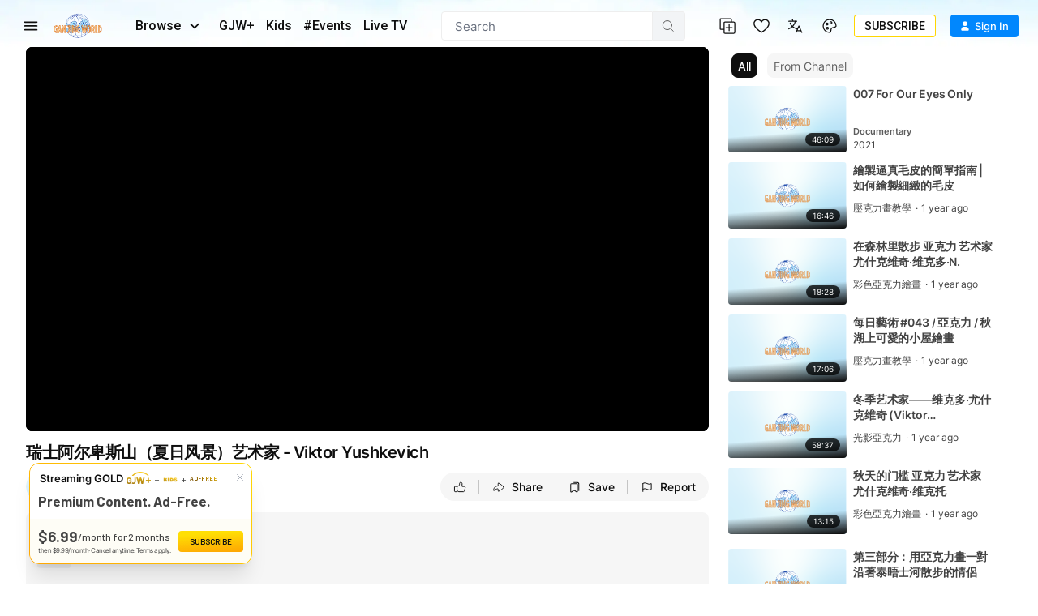

--- FILE ---
content_type: text/css; charset=UTF-8
request_url: https://www.ganjingworld.com/_next/static/css/62b9e000d6b3a334.css
body_size: 4255
content:
.PlaylistWidget_playlistWidget__z40kp{display:flex;position:relative;flex:1;border:1px solid var(--border);z-index:0;overflow:hidden;background:var(--background);box-shadow:none;max-height:var(--current-player-height,470px);border-radius:6px;margin-bottom:1rem;flex-direction:column}.PlaylistWidget_playlistWidget__z40kp.PlaylistWidget_landscape__lkxE5{margin:0 var(--container-padding) 15px}.PlaylistWidget_playlistWidget__z40kp.PlaylistWidget_landscape__lkxE5.PlaylistWidget_expanded__suQop{margin:-12px 0 0;border-radius:0;max-height:none}.PlaylistWidget_playlistWidget__z40kp.PlaylistWidget_expanded__suQop .PlaylistWidget_header__wGKHP{padding:14px 12px 0;background-color:transparent}@media(min-width:1102px){.PlaylistWidget_playlistWidget__z40kp.PlaylistWidget_expanded__suQop .PlaylistWidget_header__wGKHP{padding:16px 20px 8px}}.PlaylistWidget_playlistWidget__z40kp.PlaylistWidget_expanded__suQop .PlaylistWidget_header__wGKHP .PlaylistWidget_playlistInfos__zFnky{align-items:flex-start;margin-bottom:4px}.PlaylistWidget_playlistWidget__z40kp.PlaylistWidget_expanded__suQop .PlaylistWidget_header__wGKHP .PlaylistWidget_buttons__pF7k7{margin-top:4px}.PlaylistWidget_playlistWidget__z40kp.PlaylistWidget_expanded__suQop .PlaylistWidget_content__O2dI0{display:flex}.PlaylistWidget_playlistWidget__z40kp.PlaylistWidget_fixed__K31Qf{display:flex;position:fixed;bottom:20px;left:2%;width:96%;z-index:100;overflow:hidden;min-height:45px;border-radius:8px;flex-direction:column}.PlaylistWidget_playlistWidget__z40kp.PlaylistWidget_fixed__K31Qf:not(.PlaylistWidget_playlistWidget__z40kp.PlaylistWidget_fixed__K31Qf.PlaylistWidget_expanded__suQop) .PlaylistWidget_header__wGKHP{padding:10px 12px}.PlaylistWidget_playlistWidget__z40kp.PlaylistWidget_fixed__K31Qf:not(.PlaylistWidget_playlistWidget__z40kp.PlaylistWidget_fixed__K31Qf.PlaylistWidget_expanded__suQop) .PlaylistWidget_infoWrap__TVHwN{margin-bottom:0}.PlaylistWidget_playlistWidget__z40kp.PlaylistWidget_fixed__K31Qf:not(.PlaylistWidget_playlistWidget__z40kp.PlaylistWidget_fixed__K31Qf.PlaylistWidget_expanded__suQop).PlaylistWidget_canBuy__rKshm{bottom:60px}.PlaylistWidget_playlistWidget__z40kp.PlaylistWidget_fixed__K31Qf.PlaylistWidget_expanded__suQop{width:100%;left:0;bottom:0;flex-grow:1;margin-bottom:0;background-color:var(--background);border-radius:0;max-height:none;height:calc(var(--100vh) - 56.25vw - var(--header-bar-height))}@media(orientation:landscape){.PlaylistWidget_playlistWidget__z40kp.PlaylistWidget_fixed__K31Qf.PlaylistWidget_expanded__suQop{position:relative;bottom:auto}}@media(min-width:1102px){.PlaylistWidget_playlistWidget__z40kp.PlaylistWidget_fixed__K31Qf.PlaylistWidget_expanded__suQop{position:relative;bottom:auto}}.PlaylistWidget_playlistWidget__z40kp.PlaylistWidget_fixed__K31Qf.PlaylistWidget_expanded__suQop.PlaylistWidget_canBuy__rKshm{bottom:70px;height:calc(var(--100vh) - 56.25vw - 70px - var(--header-bar-height))}@media screen and (max-width:1102px){.PlaylistWidget_playlistWidget__z40kp.PlaylistWidget_fixed__K31Qf.PlaylistWidget_expanded__suQop.PlaylistWidget_landscape__lkxE5{height:auto;position:relative}}.PlaylistWidget_playlistWidget__z40kp.PlaylistWidget_fixed__K31Qf .PlaylistWidget_configBtns__4RxUD .PlaylistWidget_btn2__KX4gT{width:32px;height:32px;margin-left:8px}.PlaylistWidget_header__wGKHP{padding:16px 20px}.PlaylistWidget_infoWrap__TVHwN{color:var(--text-primary-v2);display:flex;justify-content:space-between;margin-bottom:8px}.PlaylistWidget_infoWrap__TVHwN:last-child{margin-bottom:0}.PlaylistWidget_infos__NQl_A{display:flex;overflow:hidden;align-items:center}.PlaylistWidget_infos__NQl_A .PlaylistWidget_startIcon__lnS6q{width:22px;height:22px;margin-right:20px;flex-shrink:0}.PlaylistWidget_infos__NQl_A .PlaylistWidget_nameWrap__sTtj6{display:flex;overflow:hidden;font-size:18px;font-weight:600;align-items:flex-start;padding-right:20px;flex-direction:column}.PlaylistWidget_infos__NQl_A .PlaylistWidget_nameWrap__sTtj6.PlaylistWidget_horiz__hOE0x{flex-direction:row;align-items:center}.PlaylistWidget_infos__NQl_A .PlaylistWidget_playlistName__XTZMj{width:100%;color:var(--text-primary-v2);overflow:hidden;font-size:18px;font-weight:600;margin-bottom:3px;white-space:nowrap;overflow-wrap:break-word;text-overflow:ellipsis}.PlaylistWidget_infos__NQl_A .PlaylistWidget_owner__t5q9Y{display:flex;overflow:hidden;font-size:11px;align-items:center;color:var(--text-secondary)}.PlaylistWidget_infos__NQl_A .PlaylistWidget_top__eZ4v_{font-size:16px;display:-webkit-box;overflow:hidden;font-weight:500;margin-bottom:3px;-webkit-box-orient:vertical;-webkit-line-clamp:1}.PlaylistWidget_infos__NQl_A .PlaylistWidget_top__eZ4v_ strong{font-weight:600}.PlaylistWidget_controlBtns__8_J1L{display:flex;align-items:flex-start}.PlaylistWidget_controlBtns__8_J1L .PlaylistWidget_iconArrow__SUCt_{display:block;color:#5a5a5a;width:24px;height:24px}.PlaylistWidget_controlBtns__8_J1L .PlaylistWidget_icon__iPso4{display:block;color:#5a5a5a;width:18px;height:18px}.PlaylistWidget_controlBtns__8_J1L button{margin-top:4px}.PlaylistWidget_controlBtns__8_J1L button:has(>.PlaylistWidget_iconArrow__SUCt_:only-child){margin-top:0}.PlaylistWidget_controlBtns__8_J1L button:hover .PlaylistWidget_iconArrow__SUCt_,.PlaylistWidget_controlBtns__8_J1L button:hover .PlaylistWidget_icon__iPso4{color:#e58a3d}.PlaylistWidget_controlBtns__8_J1L>div{color:var(--text-secondary)}.PlaylistWidget_controlBtns__8_J1L>div:hover{color:#f90}.PlaylistWidget_controlBtns__8_J1L .PlaylistWidget_shareIcon__ntNzf{width:16px;height:16px}.PlaylistWidget_controlBtns__8_J1L path{opacity:1}.PlaylistWidget_configBtns__4RxUD{display:flex;align-items:center;color:var(--text-secondary)}.PlaylistWidget_configBtns__4RxUD .PlaylistWidget_btn__CVvob{cursor:pointer}.PlaylistWidget_configBtns__4RxUD .PlaylistWidget_btn__CVvob:not(:last-child){margin-right:16px}.PlaylistWidget_configBtns__4RxUD .PlaylistWidget_btn__CVvob.PlaylistWidget_active__m31cc{color:var(--gjw-orange-200)}.PlaylistWidget_configBtns__4RxUD .PlaylistWidget_btn__CVvob svg{width:18px;height:18px}.PlaylistWidget_configBtns__4RxUD .PlaylistWidget_btn__CVvob svg path{stroke:currentColor;fill:none;stroke-width:1.5px}.PlaylistWidget_configBtns__4RxUD .PlaylistWidget_btn2__KX4gT{width:24px;height:24px;padding:2px;margin-left:8px}.PlaylistWidget_configBtns__4RxUD .PlaylistWidget_btn2__KX4gT svg{width:18px;height:18px}.PlaylistWidget_configBtns__4RxUD .PlaylistWidget_btn2__KX4gT .PlaylistWidget_likeAnimation__j90Pl{width:30px!important;height:30px!important}.PlaylistWidget_configBtns__4RxUD .pm-menuWrapper .btn-basic{padding:0;margin-right:-5px}.PlaylistWidget_configBtns__4RxUD .pm-menuWrapper .btn-basic .svgIcon{width:22px;height:22px}.PlaylistWidget_content__O2dI0{flex:1;display:none;overflow-x:hidden;overflow-y:auto;max-height:none;flex-direction:column;padding-bottom:10px;transition-property:all;transition-duration:.15s;transition-timing-function:cubic-bezier(.4,0,.2,1)}.PlaylistWidget_content__O2dI0::-webkit-scrollbar{width:4px}.PlaylistWidget_content__O2dI0::-webkit-scrollbar-thumb{width:4px;border:0}.PlaylistWidget_content__O2dI0 .PlaylistWidget_noVideos__NhiRE{display:flex;margin-top:1.25rem;align-items:center;justify-content:center}.PlaylistWidget_hidden__AyI0h{width:100%;display:flex;padding:8px 20px;font-size:14px;font-weight:500}.PlaylistWidget_item__lvqk2{display:flex;padding:3px 10px 3px 2px;align-items:center}@media(min-width:1102px){.PlaylistWidget_item__lvqk2{padding:6px 10px 6px 4px}}.PlaylistWidget_item__lvqk2.PlaylistWidget_active__m31cc,.PlaylistWidget_item__lvqk2:hover{background-color:var(--background-playlist-hover)}.PlaylistWidget_item__lvqk2 .postMenu{margin-right:-5px}.PlaylistWidget_item__lvqk2 .videoName{cursor:pointer}.PlaylistWidget_item__lvqk2 .vidThumbContainer{width:90px;cursor:pointer;overflow:hidden;position:relative;flex-shrink:0;margin-right:8px;margin-bottom:0;border-radius:4px}@media(min-width:1102px){.PlaylistWidget_item__lvqk2 .vidThumbContainer{width:120px}}.PlaylistWidget_item__lvqk2 .vidThumbContainer .next-img{position:absolute;top:50%;left:50%;transform:translate(-50%,-50%)}.PlaylistWidget_item__lvqk2 .PlaylistWidget_iLink__DCHVx{flex:1;display:flex;min-width:calc(100% - 40px);position:relative;align-items:center}@media(min-width:1102px){.PlaylistWidget_item__lvqk2 .PlaylistWidget_iLink__DCHVx{align-items:stretch}}.PlaylistWidget_item__lvqk2 .PlaylistWidget_indicator__hZ2oP{display:flex;justify-content:center;width:23px;font-size:12px;margin-right:2px;text-align:center;align-items:center;word-break:break-all;text-overflow:ellipsis}.PlaylistWidget_item__lvqk2 .PlaylistWidget_indicator__hZ2oP svg{width:12px;height:12px;margin:0 auto}.PlaylistWidget_item__lvqk2 .PlaylistWidget_durationLabel__l3HpC,.PlaylistWidget_item__lvqk2 .PlaylistWidget_statusLabel__o5GR7{color:#fff;right:4px;position:absolute;font-size:11px;padding:1px 6px 0;border-radius:10px;background-color:rgba(0,0,0,.8)}.PlaylistWidget_item__lvqk2 .PlaylistWidget_statusLabel__o5GR7{top:4px;position:absolute}.PlaylistWidget_item__lvqk2 .PlaylistWidget_durationLabel__l3HpC{bottom:4px;position:absolute}.PlaylistWidget_videoName__iJL6l{font-size:14px;font-weight:600;overflow:hidden;display:-webkit-box;-webkit-box-orient:vertical;-webkit-line-clamp:2;line-height:1.4;letter-spacing:-.15px;word-break:break-word}.PlaylistWidget_buyPlaylistContainer__RPhZ7{position:fixed;z-index:99;bottom:1%;right:0;width:100%;display:flex;justify-content:center;pointer-events:none}.PlaylistWidget_buyPlaylistContainer__RPhZ7>*{pointer-events:auto}.PlaylistWidget_buyPlaylistContainer__RPhZ7.PlaylistWidget_isExpanded__UhVhJ{bottom:1%}.PlaylistWidget_buyPlaylistContainer__RPhZ7 .PlaylistWidget_btnBuyPlaylist__9wfKr{max-width:300px}.PlaylistWidget_buyPlaylistContainer__RPhZ7 .PlaylistWidget_btnBuyPlaylist__9wfKr.PlaylistWidget_btnBuyPlaylistMobile__QFiYJ{width:94%}.PlaylistWidget_btnBuyPlaylist__9wfKr{width:100%;text-align:center;background-color:#0f0f0f;color:#fff;margin-bottom:1rem;font-weight:600;font-size:14px;line-height:150%;padding-top:9.5px;padding-bottom:9.5px}.movieDetailPage .PlaylistWidget_playlistWidget__z40kp.PlaylistWidget_fixed__K31Qf.PlaylistWidget_expanded__suQop{height:calc(var(--100vh) - 56.25vw - var(--movie-header-height))}.dark .PlaylistWidget_btnBuyPlaylist__9wfKr{background-color:#fff;border:none}.dark .PlaylistWidget_controlBtns__8_J1L .PlaylistWidget_icon__iPso4,.dark .PlaylistWidget_iconArrow__SUCt_{color:#fff}.dark .PlaylistWidget_content__O2dI0::-webkit-scrollbar{width:8px;border-radius:8px;-webkit-appearance:none;box-sizing:border-box}.dark .PlaylistWidget_content__O2dI0::-webkit-scrollbar-thumb{background-color:hsla(0,0%,100%,.2)}.dark .PlaylistWidget_content__O2dI0::-webkit-scrollbar-thumb:hover{background-color:hsla(0,0%,100%,.5)}.scrollableMenu_scrollableMenu__4k65T{position:fixed;display:flex;justify-content:center;padding-bottom:10px;z-index:50;background:var(--background);top:var(--header-bar-height);left:0;right:0}@media screen and (max-width:1024.9px){.scrollableMenu_scrollableMenu__4k65T{width:100%;right:-1px;left:-1px;padding:8px 17px}.scrollableMenu_scrollableMenu__4k65T.channel{padding-left:0;padding-right:0}}@media screen and (max-width:868px){.scrollableMenu_scrollableMenu__4k65T.scrollableMenu_scrollable-related-menu__hmE00{padding:0}}@media screen and (max-width:640px){.scrollableMenu_scrollableMenu__4k65T.channel{padding:12px}}.scrollableMenu_scrollableMenu__4k65T .hamburgerBtn{padding:4px}.scrollableMenu_menuContainer__pX9Ol{width:100%;height:30px;display:flex;position:relative;align-items:center}.scrollableMenu_menuInner__glWd4{flex:1;display:flex;overflow:hidden;position:relative}.scrollableMenu_menuInner__glWd4.scrollableMenu_soft_edge_right__pCBgX:after{position:absolute;top:0;right:-10px;content:"";width:60px;height:100%;z-index:1;pointer-events:none;background:linear-gradient(to right,hsla(0,0%,100%,0) 0,var(--background) 70%)}.scrollableMenu_menuInner__glWd4.scrollableMenu_soft_edge_left__yONbO:before{position:absolute;top:0;left:0;width:60px;height:100%;content:"";z-index:1;pointer-events:none;background:linear-gradient(to left,hsla(0,0%,100%,0) 0,var(--background) 70%)}.scrollableMenu_menuItems___B23I{flex:1;display:flex;position:relative;white-space:nowrap;list-style:none;overflow-x:auto;align-items:center;padding:0 30px;scrollbar-width:none;-ms-overflow-style:none}@media screen and (max-width:1024.9px){.scrollableMenu_menuItems___B23I{padding:0 16px}}@media screen and (max-width:568.9px){.scrollableMenu_menuItems___B23I{padding:0 8px 0 16px}}.scrollableMenu_menuItems___B23I::-webkit-scrollbar{display:none}.scrollableMenu_itemWrap__AH_0I{cursor:pointer;font-size:14px;font-weight:400;margin-right:12px}.scrollableMenu_itemWrap__AH_0I button>span{height:30px;display:flex;padding:4px 8px;border-radius:8px;font-size:14px;font-weight:400;cursor:pointer;align-items:center;color:var(--text-secondary);background:var(--background-gray-v2)}@media(hover:hover)and (pointer:fine){.scrollableMenu_itemWrap__AH_0I button:hover>span{transition:all .25s;background-color:#e7e7e7}}.scrollableMenu_itemWrap__AH_0I button.scrollableMenu_active__iTUMb>span{background-color:var(--background-v4);color:#fff;border:none;font-weight:500}.scrollableMenu_itemWrap__AH_0I button.scrollableMenu_active__iTUMb svg.filled{fill:#fff}.scrollableMenu_itemWrap__AH_0I button.scrollableMenu_active__iTUMb svg.stroked{stroke:#fff}.scrollableMenu_itemWrap__AH_0I button.scrollableMenu_active__iTUMb:hover svg{fill:#fff}.scrollableMenu_itemWrap__AH_0I button .scrollableMenu_icon__VM1AH{margin-right:4px}.scrollableMenu_itemWrap__AH_0I.scrollableMenu_selected__12884 div{color:var(--text-primary-c)}.scrollableMenu_itemWrap__AH_0I.scrollableMenu_selected__12884 div.scrollableMenu_active__iTUMb{border:none;font-weight:500;color:#fff}.scrollableMenu_btn_center__bgwjF{transition-property:opacity;transition-timing-function:cubic-bezier(.4,0,.2,1);transition-duration:.5s}.scrollableMenu_btn_center__bgwjF:focus{outline:2px solid transparent;outline-offset:2px}.scrollableMenu_btn_center__bgwjF{display:flex;justify-content:center;align-items:center;position:absolute;top:50%;z-index:9;transform:translateY(-50%)}.scrollableMenu_btn_left__hb_TQ{display:block;left:20px}@media screen and (max-width:1024.9px){.scrollableMenu_btn_left__hb_TQ{display:none}}.scrollableMenu_btn_right__6Tt4N{display:block;right:20px}@media screen and (max-width:1024.9px){.scrollableMenu_btn_right__6Tt4N{display:none}}.scrollableMenu_relatedMenu__QRpbn{position:relative;top:0;left:0;width:100%;padding:15px 0 8px;display:none}@media(min-width:1102px){.scrollableMenu_relatedMenu__QRpbn{display:block}}.scrollableMenu_relatedMenu__QRpbn .scrollableMenu_menuContainer__pX9Ol .scrollableMenu_btn_left__hb_TQ{left:0}.scrollableMenu_relatedMenu__QRpbn .scrollableMenu_menuContainer__pX9Ol .scrollableMenu_btn_right__6Tt4N{right:0}.scrollableMenu_relatedMenu__QRpbn .scrollableMenu_menuContainer__pX9Ol .scrollableMenu_menuItems___B23I{margin:0}.scrollableMenu_relatedMenu__QRpbn .scrollableMenu_highlight__LQ__f{background:linear-gradient(37deg,#007bff,#2fbdff 59.96%,#b5e7ff);color:#fff!important;font-weight:500!important;border:1px solid #abe1fa!important}.scrollableMenu_relatedMenu__QRpbn .scrollableMenu_highlight__LQ__f:hover{border:1px solid #fff!important;background:linear-gradient(37deg,#2864ff,#2f9bff 59.96%,#b5dbff)}.scrollableMenu_relatedMenu__QRpbn .scrollableMenu_highlight__LQ__f.scrollableMenu_active__iTUMb{border:none!important;background:#0187fd!important}.scrollableMenu_dropdownBtn__20Mh2{width:32px;height:32px;border:none;cursor:pointer;position:relative;border-radius:6px;padding:0!important;background-color:#f6f7f8}.scrollableMenu_dropdownBtn__20Mh2 .scrollableMenu_arrowBg__Qd74e{border-radius:5px;background-color:#fff;color:#0f0f0f}.scrollableMenu_dropdownBtn__20Mh2:after{top:2px;content:"";bottom:2px;right:-15px;position:absolute;border-left:1px solid #eee}html.dark .scrollableMenu_dropdownBtn__20Mh2 .scrollableMenu_arrowBg__Qd74e{background-color:#001426;color:#fff}.scrollableMenu_scrollableMenu__4k65T.scrollableMenu_scrollCatMenu__ZD4eJ .scrollableMenu_menuContainer__pX9Ol ul li .scrollableMenu_active__iTUMb{background:#ff9d00}.scrollableMenu_expandedMenu__Ctrg9{position:fixed;top:var(--header-bar-height);left:0;right:0;z-index:51}@media(min-width:1024px){.scrollableMenu_expandedMenu__Ctrg9{left:100px}}.scrollableMenu_expandedMenu__Ctrg9.scrollableMenu_expanded__YiHsE:before{top:0;left:0;right:0;bottom:0;content:"";position:fixed;background:rgba(0,0,0,.4)}html.scrollableMenu_hideHeader__fpnOA .scrollableMenu_scrollableMenu__4k65T{display:none}.scrollableMenu_addMore__BZ9Q2{border-radius:8px;cursor:pointer}.scrollableMenu_addMore__BZ9Q2 button{display:flex;gap:4px;align-items:center;border:1px dashed #979797!important;height:29px!important}.scrollableMenu_addMore__BZ9Q2 button svg{position:relative;top:1px;stroke:var(--text-primary)}.scrollableMenu_addMore__BZ9Q2 button:hover{border-color:var(--gjw-primary-l)!important}.scrollableMenu_addMore__BZ9Q2 button:hover svg{stroke:var(--gjw-primary-l)}.scrollableMenu_wrapperClass__CSEkF{width:100%;height:var(--scrollable-menu-height);position:relative}.dark .scrollableMenu_scrollableMenu__4k65T.sticky{background-color:#001426}.dark .scrollableMenu_itemWrap__AH_0I{background-color:transparent}@media(hover:hover)and (pointer:fine){.dark .scrollableMenu_itemWrap__AH_0I:hover{background-color:transparent;border-color:var(--gjw-primary-l);color:var(--gjw-primary-l)}}.dark .scrollableMenu_itemWrap__AH_0I button{border-color:#2c416d}@media(hover:hover)and (pointer:fine){.dark .scrollableMenu_itemWrap__AH_0I button:hover span{background-color:transparent;border-color:var(--gjw-primary-l)}}.dark .scrollableMenu_itemWrap__AH_0I.scrollableMenu_selected__12884{border-color:var(--border-l);background-color:var(--gjw-primary-t)}.dark .scrollableMenu_itemWrap__AH_0I.scrollableMenu_selected__12884:hover{color:var(--text-menu-hover);background-color:var(--background-menu-bg-hover)}.related-header .scrollableMenu_scrollableMenu__4k65T{position:relative;top:0;padding:8px 4px 0;margin-bottom:4px}.related-header .scrollableMenu_scrollableMenu__4k65T.sticky{position:fixed;background:var(--background-secondary);top:calc(56.25vw + var(--header-wrap-height));left:0;padding-top:10px;padding-bottom:10px;padding-left:16px}.showAppBanner .scrollableMenu_expandedMenu__Ctrg9{top:112px}.ChatTopic_gjwChatTopic__j6efR{width:100%;display:none;position:relative;flex-direction:column;margin-bottom:20px;flex-shrink:0}@media(min-width:1102px){.ChatTopic_gjwChatTopic__j6efR{display:flex;height:var(--current-player-height,470px)}}.ChatTopic_gjwChatTopic__j6efR.ChatTopic_collapsed__ox5vm{height:auto!important;min-height:39px;background-color:var(--background)}.ChatTopic_gjwChatTopic__j6efR.ChatTopic_collapsed__ox5vm .ChatTopic_gctWrapper__mgB4e{overflow:hidden}.ChatTopic_gjwChatTopic__j6efR.ChatTopic_collapsed__ox5vm .gjw-topic{position:relative}.ChatTopic_gjwChatTopic__j6efR.ChatTopic_collapsed__ox5vm .gjw-livechat,.ChatTopic_gjwChatTopic__j6efR.ChatTopic_collapsed__ox5vm .gjw-topic .topic-header{display:none}.ChatTopic_gjwChatTopic__j6efR .ChatTopic_gctWrapper__mgB4e{flex:1;width:100%;height:100%;display:flex;position:relative;flex-direction:column;border-radius:8px;border:2px solid var(--border)}.ChatTopic_gjwChatTopic__j6efR .ChatTopic_gctHeader__hb2FI{display:flex;align-items:center;justify-content:space-between;font-family:var(--inter-font);font-size:13.78px;font-weight:400;line-height:16.67px;color:var(--text-primary);border-top-left-radius:10px;border-top-right-radius:10px;padding:8px 20px 8px 12px}.ChatTopic_gjwChatTopic__j6efR .ChatTopic_gctHeader__hb2FI .ChatTopic_gctTabs__XA6KB{display:flex;align-items:center}.ChatTopic_gjwChatTopic__j6efR .ChatTopic_gctHeader__hb2FI .ChatTopic_gctTabs__XA6KB .ChatTopic_tab__u0dkh{line-height:17px;cursor:pointer;display:none;align-items:center;white-space:nowrap}@media(min-width:1102px){.ChatTopic_gjwChatTopic__j6efR .ChatTopic_gctHeader__hb2FI .ChatTopic_gctTabs__XA6KB .ChatTopic_tab__u0dkh{display:flex}}.ChatTopic_gjwChatTopic__j6efR .ChatTopic_gctHeader__hb2FI .ChatTopic_gctTabs__XA6KB .ChatTopic_tab__u0dkh.ChatTopic_active__djQMd{display:flex}@media(min-width:1102px){.ChatTopic_gjwChatTopic__j6efR .ChatTopic_gctHeader__hb2FI .ChatTopic_gctTabs__XA6KB .ChatTopic_tab__u0dkh.ChatTopic_active__djQMd{color:var(--text-primary);border-bottom-color:#000}}.ChatTopic_gjwChatTopic__j6efR .ChatTopic_gctHeader__hb2FI svg{fill:var(--text-primary);stroke:var(--text-primary);color:var(--text-primary);width:20px;height:20px}@media(min-width:1102px){.ChatTopic_gjwChatTopic__j6efR .ChatTopic_gctHeader__hb2FI{border-radius:6px 6px 0 0}}.ChatTopic_gjwChatTopic__j6efR .ChatTopic_gctContent__OeWa_{flex:1;position:relative}.ChatTopic_gjwChatTopic__j6efR .ChatTopic_gctContent__OeWa_ .ChatTopic_tabContent__MAgDo{height:100%;display:none}.ChatTopic_gjwChatTopic__j6efR .ChatTopic_gctContent__OeWa_ .ChatTopic_tabContent__MAgDo.ChatTopic_active__djQMd{display:flex}.ChatTopic_gjwChatTopic__j6efR .gjw-topic{position:absolute;top:0;left:0;right:0;bottom:0;margin:0;width:100%;height:100%!important}.ChatTopic_gjwChatTopic__j6efR .gjw-topic .topic-wrapper{border:0}.ChatTopic_gjwChatTopic__j6efR .gjw-topic .topic-header .tph-wrap{display:none}.ChatTopic_gjwChatTopic__j6efR .gjw-livechat{position:absolute;top:0;left:0;right:0;bottom:0;margin:0;width:100%;height:100%!important}.ChatTopic_gjwChatTopic__j6efR .gjw-livechat .gjw-lc-container{width:100%;height:100%!important;margin:0!important;border:0}.ChatTopic_gjwChatTopic__j6efR .gjw-livechat .gjw-lc-container .gjw-lc-header .upper-header{display:none}.ChatTopic_gjwChatTopic__j6efR .gjw-livechat .gjw-lc-container .gjw-list-wrap{padding:5px 5px 5px 12px}.ChatTopic_gjwChatTopic__j6efR .gjw-livechat .gjw-lc-container .gjw-lc-footer .gjw-lc-divider,.ChatTopic_gjwChatTopic__j6efR .gjw-livechat .gjw-lc-container .gjw-lc-footer .lc-hide-btn,.ChatTopic_gjwChatTopic__j6efR .gjw-livechat .gjw-lc-container .gjw-lc-footer.lc-finished{display:none}.ChatTopic_gjwChatTopic__j6efR .ChatTopic_emptyTopicWrapper__6iz_3{display:flex;justify-content:center;align-items:center;padding:1rem;cursor:pointer}.ChatTopic_gjwChatTopic__j6efR .ChatTopic_emptyTopicWrapper__6iz_3 .ChatTopic_empty_text__DaX8Z{margin-left:10px}.ChatTopic_gjwChatTopic__j6efR .ChatTopic_tp_infos__wlsAc{display:flex;justify-content:space-between;align-items:center;padding:8px 15px;opacity:1;border-bottom:1px solid var(--border);background-color:var(--background);transition:height,opacity .15s cubic-bezier(.4,0,.2,1)}.ChatTopic_gjwChatTopic__j6efR .ChatTopic_tp_infos__wlsAc .ChatTopic_tp_title__Z14Nt{font-weight:700;font-size:16px;word-break:break-word;cursor:default}.ChatTopic_gjwChatTopic__j6efR .ChatTopic_tp_infos__wlsAc .ChatTopic_tp_meta__yofOS{font-size:13px;color:var(--text-gray)}.ChatTopic_gjwChatTopic__j6efR .ChatTopic_tp_infos__wlsAc button{height:28px;line-height:12px}.ChatTopic_gjwChatTopic__j6efR .ChatTopic_loadingWrap__Xsn6o{height:60px;display:flex;align-items:center;justify-content:center}@media screen and (max-width:1102px){.ChatTopic_gjwChatTopic__j6efR .ChatTopic_gctWrapper__mgB4e{background:var(--background)}.ChatTopic_gjwChatTopic__j6efR.ChatTopic_landscape__ZZk7o{position:fixed;width:100%;height:calc(100% - var(--header-wrap-height));top:var(--header-wrap-height);left:0;overflow:auto;z-index:999;margin:0!important}.ChatTopic_gjwChatTopic__j6efR.ChatTopic_landscape__ZZk7o:not(.ChatTopic_collapsed__ox5vm){height:calc(100% - var(--header-wrap-height))}.ChatTopic_gjwChatTopic__j6efR.ChatTopic_landscape__ZZk7o .ChatTopic_gctWrapper__mgB4e{border-radius:0}.ChatTopic_gjwChatTopic__j6efR.ChatTopic_landscape__ZZk7o .topic-wrapper{max-height:none}.ChatTopic_gjwChatTopic__j6efR:not(.ChatTopic_collapsed__ox5vm){display:flex;width:auto;min-width:100%;height:500px;max-height:100%;margin:0 -1rem}.ChatTopic_gjwChatTopic__j6efR:not(.ChatTopic_collapsed__ox5vm) .ChatTopic_gctWrapper__mgB4e{border:0}.ChatTopic_gjwChatTopic__j6efR.ChatTopic_fixed__XPfRa:not(.ChatTopic_collapsed__ox5vm){position:fixed;bottom:0;left:0;margin:0;padding:0;z-index:51;height:auto!important;top:calc(56.25vw + var(--header-wrap-height))}.ChatTopic_gjwChatTopic__j6efR.ChatTopic_fixed__XPfRa:not(.ChatTopic_collapsed__ox5vm) .ChatTopic_gctWrapper__mgB4e{border-radius:0;border:0}.ChatTopic_gjwChatTopic__j6efR.ChatTopic_fixed__XPfRa:not(.ChatTopic_collapsed__ox5vm) .gjw-topic .topic-editor .tpe-buttons .svgIcon{width:28px;height:28px}.ChatTopic_gjwChatTopic__j6efR.ChatTopic_fixed__XPfRa:not(.ChatTopic_collapsed__ox5vm) .gjw-topic .topic-editor .tpe-buttons .emojiList{top:auto;left:auto;bottom:100px;right:0}}@media screen and (max-width:588px){.ChatTopic_gjwChatTopic__j6efR .gjw-livechat .gjw-lc-footer{padding:10px 10px 5px}.ChatTopic_gjwChatTopic__j6efR .gjw-livechat .gjw-lc-footer .gjw-editor-wrap,.ChatTopic_gjwChatTopic__j6efR .gjw-livechat .gjw-lc-footer .gjw-lc-toolbar{margin-bottom:0}}

--- FILE ---
content_type: application/javascript; charset=UTF-8
request_url: https://www.ganjingworld.com/_next/static/chunks/40705-3851da9f191adb7e.js
body_size: 10069
content:
(self.webpackChunk_N_E=self.webpackChunk_N_E||[]).push([[40705],{40705:function(e){e.exports=function e(t,n,r){function o(u,a){if(!n[u]){if(!t[u]){if(i)return i(u,!0);throw new Error("Cannot find module '"+u+"'")}var s=n[u]={exports:{}};t[u][0].call(s.exports,(function(e){return o(t[u][1][e]||e)}),s,s.exports,e,t,n,r)}return n[u].exports}for(var i=void 0,u=0;u<r.length;u++)o(r[u]);return o}({1:[function(e,t,n){(function(r,o,i,u,a,s,f,c,l){"use strict";var d=e("crypto");function h(e,t){return function(e,t){var n;if(void 0===(n="passthrough"!==t.algorithm?d.createHash(t.algorithm):new m).write&&(n.write=n.update,n.end=n.update),b(t,n).dispatch(e),n.update||n.end(""),n.digest)return n.digest("buffer"===t.encoding?void 0:t.encoding);var r=n.read();return"buffer"!==t.encoding?r.toString(t.encoding):r}(e,t=y(e,t))}(n=t.exports=h).sha1=function(e){return h(e)},n.keys=function(e){return h(e,{excludeValues:!0,algorithm:"sha1",encoding:"hex"})},n.MD5=function(e){return h(e,{algorithm:"md5",encoding:"hex"})},n.keysMD5=function(e){return h(e,{algorithm:"md5",encoding:"hex",excludeValues:!0})};var p=d.getHashes?d.getHashes().slice():["sha1","md5"];p.push("passthrough");var g=["buffer","hex","binary","base64"];function y(e,t){t=t||{};var n={};if(n.algorithm=t.algorithm||"sha1",n.encoding=t.encoding||"hex",n.excludeValues=!!t.excludeValues,n.algorithm=n.algorithm.toLowerCase(),n.encoding=n.encoding.toLowerCase(),n.ignoreUnknown=!0===t.ignoreUnknown,n.respectType=!1!==t.respectType,n.respectFunctionNames=!1!==t.respectFunctionNames,n.respectFunctionProperties=!1!==t.respectFunctionProperties,n.unorderedArrays=!0===t.unorderedArrays,n.unorderedSets=!1!==t.unorderedSets,n.unorderedObjects=!1!==t.unorderedObjects,n.replacer=t.replacer||void 0,n.excludeKeys=t.excludeKeys||void 0,void 0===e)throw new Error("Object argument required.");for(var r=0;r<p.length;++r)p[r].toLowerCase()===n.algorithm.toLowerCase()&&(n.algorithm=p[r]);if(-1===p.indexOf(n.algorithm))throw new Error('Algorithm "'+n.algorithm+'"  not supported. supported values: '+p.join(", "));if(-1===g.indexOf(n.encoding)&&"passthrough"!==n.algorithm)throw new Error('Encoding "'+n.encoding+'"  not supported. supported values: '+g.join(", "));return n}function w(e){if("function"==typeof e)return null!=/^function\s+\w*\s*\(\s*\)\s*{\s+\[native code\]\s+}$/i.exec(Function.prototype.toString.call(e))}function b(e,t,n){function r(e){return t.update?t.update(e,"utf8"):t.write(e,"utf8")}return n=n||[],{dispatch:function(t){return e.replacer&&(t=e.replacer(t)),this["_"+(null===t?"null":typeof t)](t)},_object:function(t){var o,u=Object.prototype.toString.call(t),a=/\[object (.*)\]/i.exec(u);if(a=(a=a?a[1]:"unknown:["+u+"]").toLowerCase(),0<=(o=n.indexOf(t)))return this.dispatch("[CIRCULAR:"+o+"]");if(n.push(t),void 0!==i&&i.isBuffer&&i.isBuffer(t))return r("buffer:"),r(t);if("object"===a||"function"===a||"asyncfunction"===a){var s=Object.keys(t);e.unorderedObjects&&(s=s.sort()),!1===e.respectType||w(t)||s.splice(0,0,"prototype","__proto__","constructor"),e.excludeKeys&&(s=s.filter((function(t){return!e.excludeKeys(t)}))),r("object:"+s.length+":");var f=this;return s.forEach((function(n){f.dispatch(n),r(":"),e.excludeValues||f.dispatch(t[n]),r(",")}))}if(!this["_"+a]){if(e.ignoreUnknown)return r("["+a+"]");throw new Error('Unknown object type "'+a+'"')}this["_"+a](t)},_array:function(t,o){o=void 0!==o?o:!1!==e.unorderedArrays;var i=this;if(r("array:"+t.length+":"),!o||t.length<=1)return t.forEach((function(e){return i.dispatch(e)}));var u=[],a=t.map((function(t){var r=new m,o=n.slice();return b(e,r,o).dispatch(t),u=u.concat(o.slice(n.length)),r.read().toString()}));return n=n.concat(u),a.sort(),this._array(a,!1)},_date:function(e){return r("date:"+e.toJSON())},_symbol:function(e){return r("symbol:"+e.toString())},_error:function(e){return r("error:"+e.toString())},_boolean:function(e){return r("bool:"+e.toString())},_string:function(e){r("string:"+e.length+":"),r(e.toString())},_function:function(t){r("fn:"),w(t)?this.dispatch("[native]"):this.dispatch(t.toString()),!1!==e.respectFunctionNames&&this.dispatch("function-name:"+String(t.name)),e.respectFunctionProperties&&this._object(t)},_number:function(e){return r("number:"+e.toString())},_xml:function(e){return r("xml:"+e.toString())},_null:function(){return r("Null")},_undefined:function(){return r("Undefined")},_regexp:function(e){return r("regex:"+e.toString())},_uint8array:function(e){return r("uint8array:"),this.dispatch(Array.prototype.slice.call(e))},_uint8clampedarray:function(e){return r("uint8clampedarray:"),this.dispatch(Array.prototype.slice.call(e))},_int8array:function(e){return r("uint8array:"),this.dispatch(Array.prototype.slice.call(e))},_uint16array:function(e){return r("uint16array:"),this.dispatch(Array.prototype.slice.call(e))},_int16array:function(e){return r("uint16array:"),this.dispatch(Array.prototype.slice.call(e))},_uint32array:function(e){return r("uint32array:"),this.dispatch(Array.prototype.slice.call(e))},_int32array:function(e){return r("uint32array:"),this.dispatch(Array.prototype.slice.call(e))},_float32array:function(e){return r("float32array:"),this.dispatch(Array.prototype.slice.call(e))},_float64array:function(e){return r("float64array:"),this.dispatch(Array.prototype.slice.call(e))},_arraybuffer:function(e){return r("arraybuffer:"),this.dispatch(new Uint8Array(e))},_url:function(e){return r("url:"+e.toString())},_map:function(t){r("map:");var n=Array.from(t);return this._array(n,!1!==e.unorderedSets)},_set:function(t){r("set:");var n=Array.from(t);return this._array(n,!1!==e.unorderedSets)},_file:function(e){return r("file:"),this.dispatch([e.name,e.size,e.type,e.lastModfied])},_blob:function(){if(e.ignoreUnknown)return r("[blob]");throw Error('Hashing Blob objects is currently not supported\n(see https://github.com/puleos/object-hash/issues/26)\nUse "options.replacer" or "options.ignoreUnknown"\n')},_domwindow:function(){return r("domwindow")},_bigint:function(e){return r("bigint:"+e.toString())},_process:function(){return r("process")},_timer:function(){return r("timer")},_pipe:function(){return r("pipe")},_tcp:function(){return r("tcp")},_udp:function(){return r("udp")},_tty:function(){return r("tty")},_statwatcher:function(){return r("statwatcher")},_securecontext:function(){return r("securecontext")},_connection:function(){return r("connection")},_zlib:function(){return r("zlib")},_context:function(){return r("context")},_nodescript:function(){return r("nodescript")},_httpparser:function(){return r("httpparser")},_dataview:function(){return r("dataview")},_signal:function(){return r("signal")},_fsevent:function(){return r("fsevent")},_tlswrap:function(){return r("tlswrap")}}}function m(){return{buf:"",write:function(e){this.buf+=e},end:function(e){this.buf+=e},read:function(){return this.buf}}}n.writeToStream=function(e,t,n){return void 0===n&&(n=t,t={}),b(t=y(e,t),n).dispatch(e)}}).call(this,e("lYpoI2"),"undefined"!=typeof self?self:"undefined"!=typeof window?window:{},e("buffer").Buffer,arguments[3],arguments[4],arguments[5],arguments[6],"/fake_7eac155c.js","/")},{buffer:3,crypto:5,lYpoI2:10}],2:[function(e,t,n){(function(e,t,r,o,i,u,a,s,f){!function(e){"use strict";var t="undefined"!=typeof Uint8Array?Uint8Array:Array,n="+".charCodeAt(0),r="/".charCodeAt(0),o="0".charCodeAt(0),i="a".charCodeAt(0),u="A".charCodeAt(0),a="-".charCodeAt(0),s="_".charCodeAt(0);function f(e){var t=e.charCodeAt(0);return t===n||t===a?62:t===r||t===s?63:t<o?-1:t<o+10?t-o+26+26:t<u+26?t-u:t<i+26?t-i+26:void 0}e.toByteArray=function(e){var n,r;if(0<e.length%4)throw new Error("Invalid string. Length must be a multiple of 4");var o=e.length,i="="===e.charAt(o-2)?2:"="===e.charAt(o-1)?1:0,u=new t(3*e.length/4-i),a=0<i?e.length-4:e.length,s=0;function c(e){u[s++]=e}for(n=0;n<a;n+=4,0)c((16711680&(r=f(e.charAt(n))<<18|f(e.charAt(n+1))<<12|f(e.charAt(n+2))<<6|f(e.charAt(n+3))))>>16),c((65280&r)>>8),c(255&r);return 2==i?c(255&(r=f(e.charAt(n))<<2|f(e.charAt(n+1))>>4)):1==i&&(c((r=f(e.charAt(n))<<10|f(e.charAt(n+1))<<4|f(e.charAt(n+2))>>2)>>8&255),c(255&r)),u},e.fromByteArray=function(e){var t,n,r,o,i=e.length%3,u="";function a(e){return"ABCDEFGHIJKLMNOPQRSTUVWXYZabcdefghijklmnopqrstuvwxyz0123456789+/".charAt(e)}for(t=0,r=e.length-i;t<r;t+=3)u+=a((o=n=(e[t]<<16)+(e[t+1]<<8)+e[t+2])>>18&63)+a(o>>12&63)+a(o>>6&63)+a(63&o);switch(i){case 1:u+=a((n=e[e.length-1])>>2),u+=a(n<<4&63),u+="==";break;case 2:u+=a((n=(e[e.length-2]<<8)+e[e.length-1])>>10),u+=a(n>>4&63),u+=a(n<<2&63),u+="="}return u}}(void 0===n?this.base64js={}:n)}).call(this,e("lYpoI2"),"undefined"!=typeof self?self:"undefined"!=typeof window?window:{},e("buffer").Buffer,arguments[3],arguments[4],arguments[5],arguments[6],"/node_modules/gulp-browserify/node_modules/base64-js/lib/b64.js","/node_modules/gulp-browserify/node_modules/base64-js/lib")},{buffer:3,lYpoI2:10}],3:[function(e,t,n){(function(t,r,o,i,u,a,s,f,c){var l=e("base64-js"),d=e("ieee754");function o(e,t,n){if(!(this instanceof o))return new o(e,t,n);var r,i,u,a,s,f=typeof e;if("base64"===t&&"string"==f)for(e=(r=e).trim?r.trim():r.replace(/^\s+|\s+$/g,"");e.length%4!=0;)e+="=";if("number"==f)i=C(e);else if("string"==f)i=o.byteLength(e,t);else{if("object"!=f)throw new Error("First argument needs to be a number, array or string.");i=C(e.length)}if(o._useTypedArrays?u=o._augment(new Uint8Array(i)):((u=this).length=i,u._isBuffer=!0),o._useTypedArrays&&"number"==typeof e.byteLength)u._set(e);else if(j(s=e)||o.isBuffer(s)||s&&"object"==typeof s&&"number"==typeof s.length)for(a=0;a<i;a++)o.isBuffer(e)?u[a]=e.readUInt8(a):u[a]=e[a];else if("string"==f)u.write(e,0,t);else if("number"==f&&!o._useTypedArrays&&!n)for(a=0;a<i;a++)u[a]=0;return u}function h(e,t,n,r){return o._charsWritten=M(function(e){for(var t=[],n=0;n<e.length;n++)t.push(255&e.charCodeAt(n));return t}(t),e,n,r)}function p(e,t,n,r){return o._charsWritten=M(function(e){for(var t,n,r,o=[],i=0;i<e.length;i++)n=(t=e.charCodeAt(i))>>8,r=t%256,o.push(r),o.push(n);return o}(t),e,n,r)}function g(e,t,n){var r="";n=Math.min(e.length,n);for(var o=t;o<n;o++)r+=String.fromCharCode(e[o]);return r}function y(e,t,n,r){r||(H("boolean"==typeof n,"missing or invalid endian"),H(null!=t,"missing offset"),H(t+1<e.length,"Trying to read beyond buffer length"));var o,i=e.length;if(!(i<=t))return n?(o=e[t],t+1<i&&(o|=e[t+1]<<8)):(o=e[t]<<8,t+1<i&&(o|=e[t+1])),o}function w(e,t,n,r){r||(H("boolean"==typeof n,"missing or invalid endian"),H(null!=t,"missing offset"),H(t+3<e.length,"Trying to read beyond buffer length"));var o,i=e.length;if(!(i<=t))return n?(t+2<i&&(o=e[t+2]<<16),t+1<i&&(o|=e[t+1]<<8),o|=e[t],t+3<i&&(o+=e[t+3]<<24>>>0)):(t+1<i&&(o=e[t+1]<<16),t+2<i&&(o|=e[t+2]<<8),t+3<i&&(o|=e[t+3]),o+=e[t]<<24>>>0),o}function b(e,t,n,r){if(r||(H("boolean"==typeof n,"missing or invalid endian"),H(null!=t,"missing offset"),H(t+1<e.length,"Trying to read beyond buffer length")),!(e.length<=t)){var o=y(e,t,n,!0);return 32768&o?-1*(65535-o+1):o}}function m(e,t,n,r){if(r||(H("boolean"==typeof n,"missing or invalid endian"),H(null!=t,"missing offset"),H(t+3<e.length,"Trying to read beyond buffer length")),!(e.length<=t)){var o=w(e,t,n,!0);return 2147483648&o?-1*(4294967295-o+1):o}}function v(e,t,n,r){return r||(H("boolean"==typeof n,"missing or invalid endian"),H(t+3<e.length,"Trying to read beyond buffer length")),d.read(e,t,n,23,4)}function _(e,t,n,r){return r||(H("boolean"==typeof n,"missing or invalid endian"),H(t+7<e.length,"Trying to read beyond buffer length")),d.read(e,t,n,52,8)}function E(e,t,n,r,o){o||(H(null!=t,"missing value"),H("boolean"==typeof r,"missing or invalid endian"),H(null!=n,"missing offset"),H(n+1<e.length,"trying to write beyond buffer length"),F(t,65535));var i=e.length;if(!(i<=n))for(var u=0,a=Math.min(i-n,2);u<a;u++)e[n+u]=(t&255<<8*(r?u:1-u))>>>8*(r?u:1-u)}function I(e,t,n,r,o){o||(H(null!=t,"missing value"),H("boolean"==typeof r,"missing or invalid endian"),H(null!=n,"missing offset"),H(n+3<e.length,"trying to write beyond buffer length"),F(t,4294967295));var i=e.length;if(!(i<=n))for(var u=0,a=Math.min(i-n,4);u<a;u++)e[n+u]=t>>>8*(r?u:3-u)&255}function A(e,t,n,r,o){o||(H(null!=t,"missing value"),H("boolean"==typeof r,"missing or invalid endian"),H(null!=n,"missing offset"),H(n+1<e.length,"Trying to write beyond buffer length"),D(t,32767,-32768)),e.length<=n||E(e,0<=t?t:65535+t+1,n,r,o)}function B(e,t,n,r,o){o||(H(null!=t,"missing value"),H("boolean"==typeof r,"missing or invalid endian"),H(null!=n,"missing offset"),H(n+3<e.length,"Trying to write beyond buffer length"),D(t,2147483647,-2147483648)),e.length<=n||I(e,0<=t?t:4294967295+t+1,n,r,o)}function L(e,t,n,r,o){o||(H(null!=t,"missing value"),H("boolean"==typeof r,"missing or invalid endian"),H(null!=n,"missing offset"),H(n+3<e.length,"Trying to write beyond buffer length"),O(t,34028234663852886e22,-34028234663852886e22)),e.length<=n||d.write(e,t,n,r,23,4)}function U(e,t,n,r,o){o||(H(null!=t,"missing value"),H("boolean"==typeof r,"missing or invalid endian"),H(null!=n,"missing offset"),H(n+7<e.length,"Trying to write beyond buffer length"),O(t,17976931348623157e292,-17976931348623157e292)),e.length<=n||d.write(e,t,n,r,52,8)}n.Buffer=o,n.SlowBuffer=o,n.INSPECT_MAX_BYTES=50,o.poolSize=8192,o._useTypedArrays=function(){try{var e=new ArrayBuffer(0),t=new Uint8Array(e);return t.foo=function(){return 42},42===t.foo()&&"function"==typeof t.subarray}catch(e){return!1}}(),o.isEncoding=function(e){switch(String(e).toLowerCase()){case"hex":case"utf8":case"utf-8":case"ascii":case"binary":case"base64":case"raw":case"ucs2":case"ucs-2":case"utf16le":case"utf-16le":return!0;default:return!1}},o.isBuffer=function(e){return!(null==e||!e._isBuffer)},o.byteLength=function(e,t){var n;switch(e+="",t||"utf8"){case"hex":n=e.length/2;break;case"utf8":case"utf-8":n=T(e).length;break;case"ascii":case"binary":case"raw":n=e.length;break;case"base64":n=N(e).length;break;case"ucs2":case"ucs-2":case"utf16le":case"utf-16le":n=2*e.length;break;default:throw new Error("Unknown encoding")}return n},o.concat=function(e,t){if(H(j(e),"Usage: Buffer.concat(list, [totalLength])\nlist should be an Array."),0===e.length)return new o(0);if(1===e.length)return e[0];if("number"!=typeof t)for(i=t=0;i<e.length;i++)t+=e[i].length;for(var n=new o(t),r=0,i=0;i<e.length;i++){var u=e[i];u.copy(n,r),r+=u.length}return n},o.prototype.write=function(e,t,n,r){var i;isFinite(t)?isFinite(n)||(r=n,n=void 0):(i=r,r=t,t=n,n=i),t=Number(t)||0;var u,a,s,f,c,l,d,g,y,w=this.length-t;switch((!n||w<(n=Number(n)))&&(n=w),r=String(r||"utf8").toLowerCase()){case"hex":u=function(e,t,n,r){n=Number(n)||0;var i=e.length-n;(!r||i<(r=Number(r)))&&(r=i);var u=t.length;H(u%2==0,"Invalid hex string"),u/2<r&&(r=u/2);for(var a=0;a<r;a++){var s=parseInt(t.substr(2*a,2),16);H(!isNaN(s),"Invalid hex string"),e[n+a]=s}return o._charsWritten=2*a,a}(this,e,t,n);break;case"utf8":case"utf-8":l=this,d=e,g=t,y=n,u=o._charsWritten=M(T(d),l,g,y);break;case"ascii":case"binary":u=h(this,e,t,n);break;case"base64":a=this,s=e,f=t,c=n,u=o._charsWritten=M(N(s),a,f,c);break;case"ucs2":case"ucs-2":case"utf16le":case"utf-16le":u=p(this,e,t,n);break;default:throw new Error("Unknown encoding")}return u},o.prototype.toString=function(e,t,n){var r,o,i,u,a=this;if(e=String(e||"utf8").toLowerCase(),t=Number(t)||0,(n=void 0!==n?Number(n):n=a.length)===t)return"";switch(e){case"hex":r=function(e,t,n){var r=e.length;(!t||t<0)&&(t=0),(!n||n<0||r<n)&&(n=r);for(var o="",i=t;i<n;i++)o+=k(e[i]);return o}(a,t,n);break;case"utf8":case"utf-8":r=function(e,t,n){var r="",o="";n=Math.min(e.length,n);for(var i=t;i<n;i++)e[i]<=127?(r+=Y(o)+String.fromCharCode(e[i]),o=""):o+="%"+e[i].toString(16);return r+Y(o)}(a,t,n);break;case"ascii":case"binary":r=g(a,t,n);break;case"base64":o=a,u=n,r=0===(i=t)&&u===o.length?l.fromByteArray(o):l.fromByteArray(o.slice(i,u));break;case"ucs2":case"ucs-2":case"utf16le":case"utf-16le":r=function(e,t,n){for(var r=e.slice(t,n),o="",i=0;i<r.length;i+=2)o+=String.fromCharCode(r[i]+256*r[i+1]);return o}(a,t,n);break;default:throw new Error("Unknown encoding")}return r},o.prototype.toJSON=function(){return{type:"Buffer",data:Array.prototype.slice.call(this._arr||this,0)}},o.prototype.copy=function(e,t,n,r){if(n=n||0,r||0===r||(r=this.length),t=t||0,r!==n&&0!==e.length&&0!==this.length){H(n<=r,"sourceEnd < sourceStart"),H(0<=t&&t<e.length,"targetStart out of bounds"),H(0<=n&&n<this.length,"sourceStart out of bounds"),H(0<=r&&r<=this.length,"sourceEnd out of bounds"),r>this.length&&(r=this.length),e.length-t<r-n&&(r=e.length-t+n);var i=r-n;if(i<100||!o._useTypedArrays)for(var u=0;u<i;u++)e[u+t]=this[u+n];else e._set(this.subarray(n,n+i),t)}},o.prototype.slice=function(e,t){var n=this.length;if(e=S(e,n,0),t=S(t,n,n),o._useTypedArrays)return o._augment(this.subarray(e,t));for(var r=t-e,i=new o(r,void 0,!0),u=0;u<r;u++)i[u]=this[u+e];return i},o.prototype.get=function(e){return console.log(".get() is deprecated. Access using array indexes instead."),this.readUInt8(e)},o.prototype.set=function(e,t){return console.log(".set() is deprecated. Access using array indexes instead."),this.writeUInt8(e,t)},o.prototype.readUInt8=function(e,t){if(t||(H(null!=e,"missing offset"),H(e<this.length,"Trying to read beyond buffer length")),!(e>=this.length))return this[e]},o.prototype.readUInt16LE=function(e,t){return y(this,e,!0,t)},o.prototype.readUInt16BE=function(e,t){return y(this,e,!1,t)},o.prototype.readUInt32LE=function(e,t){return w(this,e,!0,t)},o.prototype.readUInt32BE=function(e,t){return w(this,e,!1,t)},o.prototype.readInt8=function(e,t){if(t||(H(null!=e,"missing offset"),H(e<this.length,"Trying to read beyond buffer length")),!(e>=this.length))return 128&this[e]?-1*(255-this[e]+1):this[e]},o.prototype.readInt16LE=function(e,t){return b(this,e,!0,t)},o.prototype.readInt16BE=function(e,t){return b(this,e,!1,t)},o.prototype.readInt32LE=function(e,t){return m(this,e,!0,t)},o.prototype.readInt32BE=function(e,t){return m(this,e,!1,t)},o.prototype.readFloatLE=function(e,t){return v(this,e,!0,t)},o.prototype.readFloatBE=function(e,t){return v(this,e,!1,t)},o.prototype.readDoubleLE=function(e,t){return _(this,e,!0,t)},o.prototype.readDoubleBE=function(e,t){return _(this,e,!1,t)},o.prototype.writeUInt8=function(e,t,n){n||(H(null!=e,"missing value"),H(null!=t,"missing offset"),H(t<this.length,"trying to write beyond buffer length"),F(e,255)),t>=this.length||(this[t]=e)},o.prototype.writeUInt16LE=function(e,t,n){E(this,e,t,!0,n)},o.prototype.writeUInt16BE=function(e,t,n){E(this,e,t,!1,n)},o.prototype.writeUInt32LE=function(e,t,n){I(this,e,t,!0,n)},o.prototype.writeUInt32BE=function(e,t,n){I(this,e,t,!1,n)},o.prototype.writeInt8=function(e,t,n){n||(H(null!=e,"missing value"),H(null!=t,"missing offset"),H(t<this.length,"Trying to write beyond buffer length"),D(e,127,-128)),t>=this.length||(0<=e?this.writeUInt8(e,t,n):this.writeUInt8(255+e+1,t,n))},o.prototype.writeInt16LE=function(e,t,n){A(this,e,t,!0,n)},o.prototype.writeInt16BE=function(e,t,n){A(this,e,t,!1,n)},o.prototype.writeInt32LE=function(e,t,n){B(this,e,t,!0,n)},o.prototype.writeInt32BE=function(e,t,n){B(this,e,t,!1,n)},o.prototype.writeFloatLE=function(e,t,n){L(this,e,t,!0,n)},o.prototype.writeFloatBE=function(e,t,n){L(this,e,t,!1,n)},o.prototype.writeDoubleLE=function(e,t,n){U(this,e,t,!0,n)},o.prototype.writeDoubleBE=function(e,t,n){U(this,e,t,!1,n)},o.prototype.fill=function(e,t,n){if(e=e||0,t=t||0,n=n||this.length,"string"==typeof e&&(e=e.charCodeAt(0)),H("number"==typeof e&&!isNaN(e),"value is not a number"),H(t<=n,"end < start"),n!==t&&0!==this.length){H(0<=t&&t<this.length,"start out of bounds"),H(0<=n&&n<=this.length,"end out of bounds");for(var r=t;r<n;r++)this[r]=e}},o.prototype.inspect=function(){for(var e=[],t=this.length,r=0;r<t;r++)if(e[r]=k(this[r]),r===n.INSPECT_MAX_BYTES){e[r+1]="...";break}return"<Buffer "+e.join(" ")+">"},o.prototype.toArrayBuffer=function(){if("undefined"==typeof Uint8Array)throw new Error("Buffer.toArrayBuffer not supported in this browser");if(o._useTypedArrays)return new o(this).buffer;for(var e=new Uint8Array(this.length),t=0,n=e.length;t<n;t+=1)e[t]=this[t];return e.buffer};var x=o.prototype;function S(e,t,n){return"number"!=typeof e?n:t<=(e=~~e)?t:0<=e||0<=(e+=t)?e:0}function C(e){return(e=~~Math.ceil(+e))<0?0:e}function j(e){return(Array.isArray||function(e){return"[object Array]"===Object.prototype.toString.call(e)})(e)}function k(e){return e<16?"0"+e.toString(16):e.toString(16)}function T(e){for(var t=[],n=0;n<e.length;n++){var r=e.charCodeAt(n);if(r<=127)t.push(e.charCodeAt(n));else{var o=n;55296<=r&&r<=57343&&n++;for(var i=encodeURIComponent(e.slice(o,n+1)).substr(1).split("%"),u=0;u<i.length;u++)t.push(parseInt(i[u],16))}}return t}function N(e){return l.toByteArray(e)}function M(e,t,n,r){for(var o=0;o<r&&!(o+n>=t.length||o>=e.length);o++)t[o+n]=e[o];return o}function Y(e){try{return decodeURIComponent(e)}catch(e){return String.fromCharCode(65533)}}function F(e,t){H("number"==typeof e,"cannot write a non-number as a number"),H(0<=e,"specified a negative value for writing an unsigned value"),H(e<=t,"value is larger than maximum value for type"),H(Math.floor(e)===e,"value has a fractional component")}function D(e,t,n){H("number"==typeof e,"cannot write a non-number as a number"),H(e<=t,"value larger than maximum allowed value"),H(n<=e,"value smaller than minimum allowed value"),H(Math.floor(e)===e,"value has a fractional component")}function O(e,t,n){H("number"==typeof e,"cannot write a non-number as a number"),H(e<=t,"value larger than maximum allowed value"),H(n<=e,"value smaller than minimum allowed value")}function H(e,t){if(!e)throw new Error(t||"Failed assertion")}o._augment=function(e){return e._isBuffer=!0,e._get=e.get,e._set=e.set,e.get=x.get,e.set=x.set,e.write=x.write,e.toString=x.toString,e.toLocaleString=x.toString,e.toJSON=x.toJSON,e.copy=x.copy,e.slice=x.slice,e.readUInt8=x.readUInt8,e.readUInt16LE=x.readUInt16LE,e.readUInt16BE=x.readUInt16BE,e.readUInt32LE=x.readUInt32LE,e.readUInt32BE=x.readUInt32BE,e.readInt8=x.readInt8,e.readInt16LE=x.readInt16LE,e.readInt16BE=x.readInt16BE,e.readInt32LE=x.readInt32LE,e.readInt32BE=x.readInt32BE,e.readFloatLE=x.readFloatLE,e.readFloatBE=x.readFloatBE,e.readDoubleLE=x.readDoubleLE,e.readDoubleBE=x.readDoubleBE,e.writeUInt8=x.writeUInt8,e.writeUInt16LE=x.writeUInt16LE,e.writeUInt16BE=x.writeUInt16BE,e.writeUInt32LE=x.writeUInt32LE,e.writeUInt32BE=x.writeUInt32BE,e.writeInt8=x.writeInt8,e.writeInt16LE=x.writeInt16LE,e.writeInt16BE=x.writeInt16BE,e.writeInt32LE=x.writeInt32LE,e.writeInt32BE=x.writeInt32BE,e.writeFloatLE=x.writeFloatLE,e.writeFloatBE=x.writeFloatBE,e.writeDoubleLE=x.writeDoubleLE,e.writeDoubleBE=x.writeDoubleBE,e.fill=x.fill,e.inspect=x.inspect,e.toArrayBuffer=x.toArrayBuffer,e}}).call(this,e("lYpoI2"),"undefined"!=typeof self?self:"undefined"!=typeof window?window:{},e("buffer").Buffer,arguments[3],arguments[4],arguments[5],arguments[6],"/node_modules/gulp-browserify/node_modules/buffer/index.js","/node_modules/gulp-browserify/node_modules/buffer")},{"base64-js":2,buffer:3,ieee754:11,lYpoI2:10}],4:[function(e,t,n){(function(n,r,o,i,u,a,s,f,c){o=e("buffer").Buffer;var l=4,d=new o(l);d.fill(0),t.exports={hash:function(e,t,n,r){return o.isBuffer(e)||(e=new o(e)),function(e,t,n){for(var r=new o(t),i=n?r.writeInt32BE:r.writeInt32LE,u=0;u<e.length;u++)i.call(r,e[u],4*u,!0);return r}(t(function(e,t){var n;e.length%l!=0&&(n=e.length+(l-e.length%l),e=o.concat([e,d],n));for(var r=[],i=t?e.readInt32BE:e.readInt32LE,u=0;u<e.length;u+=l)r.push(i.call(e,u));return r}(e,r),8*e.length),n,r)}}}).call(this,e("lYpoI2"),"undefined"!=typeof self?self:"undefined"!=typeof window?window:{},e("buffer").Buffer,arguments[3],arguments[4],arguments[5],arguments[6],"/node_modules/gulp-browserify/node_modules/crypto-browserify/helpers.js","/node_modules/gulp-browserify/node_modules/crypto-browserify")},{buffer:3,lYpoI2:10}],5:[function(e,t,n){(function(t,r,o,i,u,a,s,f,c){o=e("buffer").Buffer;var l=e("./sha"),d=e("./sha256"),h=e("./rng"),p={sha1:l,sha256:d,md5:e("./md5")},g=64,y=new o(g);function w(e,t){var n=p[e=e||"sha1"],r=[];return n||b("algorithm:",e,"is not yet supported"),{update:function(e){return o.isBuffer(e)||(e=new o(e)),r.push(e),e.length,this},digest:function(e){var i=o.concat(r),u=t?function(e,t,n){o.isBuffer(t)||(t=new o(t)),o.isBuffer(n)||(n=new o(n)),t.length>g?t=e(t):t.length<g&&(t=o.concat([t,y],g));for(var r=new o(g),i=new o(g),u=0;u<g;u++)r[u]=54^t[u],i[u]=92^t[u];var a=e(o.concat([r,n]));return e(o.concat([i,a]))}(n,t,i):n(i);return r=null,e?u.toString(e):u}}}function b(){var e=[].slice.call(arguments).join(" ");throw new Error([e,"we accept pull requests","http://github.com/dominictarr/crypto-browserify"].join("\n"))}y.fill(0),n.createHash=function(e){return w(e)},n.createHmac=w,n.randomBytes=function(e,t){if(!t||!t.call)return new o(h(e));try{t.call(this,void 0,new o(h(e)))}catch(e){t(e)}},function(e,t){for(var n in e)t(e[n],n)}(["createCredentials","createCipher","createCipheriv","createDecipher","createDecipheriv","createSign","createVerify","createDiffieHellman","pbkdf2"],(function(e){n[e]=function(){b("sorry,",e,"is not implemented yet")}}))}).call(this,e("lYpoI2"),"undefined"!=typeof self?self:"undefined"!=typeof window?window:{},e("buffer").Buffer,arguments[3],arguments[4],arguments[5],arguments[6],"/node_modules/gulp-browserify/node_modules/crypto-browserify/index.js","/node_modules/gulp-browserify/node_modules/crypto-browserify")},{"./md5":6,"./rng":7,"./sha":8,"./sha256":9,buffer:3,lYpoI2:10}],6:[function(e,t,n){(function(n,r,o,i,u,a,s,f,c){var l=e("./helpers");function d(e,t){e[t>>5]|=128<<t%32,e[14+(t+64>>>9<<4)]=t;for(var n=1732584193,r=-271733879,o=-1732584194,i=271733878,u=0;u<e.length;u+=16){var a=n,s=r,f=o,c=i;n=p(n,r,o,i,e[u+0],7,-680876936),i=p(i,n,r,o,e[u+1],12,-389564586),o=p(o,i,n,r,e[u+2],17,606105819),r=p(r,o,i,n,e[u+3],22,-1044525330),n=p(n,r,o,i,e[u+4],7,-176418897),i=p(i,n,r,o,e[u+5],12,1200080426),o=p(o,i,n,r,e[u+6],17,-1473231341),r=p(r,o,i,n,e[u+7],22,-45705983),n=p(n,r,o,i,e[u+8],7,1770035416),i=p(i,n,r,o,e[u+9],12,-1958414417),o=p(o,i,n,r,e[u+10],17,-42063),r=p(r,o,i,n,e[u+11],22,-1990404162),n=p(n,r,o,i,e[u+12],7,1804603682),i=p(i,n,r,o,e[u+13],12,-40341101),o=p(o,i,n,r,e[u+14],17,-1502002290),n=g(n,r=p(r,o,i,n,e[u+15],22,1236535329),o,i,e[u+1],5,-165796510),i=g(i,n,r,o,e[u+6],9,-1069501632),o=g(o,i,n,r,e[u+11],14,643717713),r=g(r,o,i,n,e[u+0],20,-373897302),n=g(n,r,o,i,e[u+5],5,-701558691),i=g(i,n,r,o,e[u+10],9,38016083),o=g(o,i,n,r,e[u+15],14,-660478335),r=g(r,o,i,n,e[u+4],20,-405537848),n=g(n,r,o,i,e[u+9],5,568446438),i=g(i,n,r,o,e[u+14],9,-1019803690),o=g(o,i,n,r,e[u+3],14,-187363961),r=g(r,o,i,n,e[u+8],20,1163531501),n=g(n,r,o,i,e[u+13],5,-1444681467),i=g(i,n,r,o,e[u+2],9,-51403784),o=g(o,i,n,r,e[u+7],14,1735328473),n=y(n,r=g(r,o,i,n,e[u+12],20,-1926607734),o,i,e[u+5],4,-378558),i=y(i,n,r,o,e[u+8],11,-2022574463),o=y(o,i,n,r,e[u+11],16,1839030562),r=y(r,o,i,n,e[u+14],23,-35309556),n=y(n,r,o,i,e[u+1],4,-1530992060),i=y(i,n,r,o,e[u+4],11,1272893353),o=y(o,i,n,r,e[u+7],16,-155497632),r=y(r,o,i,n,e[u+10],23,-1094730640),n=y(n,r,o,i,e[u+13],4,681279174),i=y(i,n,r,o,e[u+0],11,-358537222),o=y(o,i,n,r,e[u+3],16,-722521979),r=y(r,o,i,n,e[u+6],23,76029189),n=y(n,r,o,i,e[u+9],4,-640364487),i=y(i,n,r,o,e[u+12],11,-421815835),o=y(o,i,n,r,e[u+15],16,530742520),n=w(n,r=y(r,o,i,n,e[u+2],23,-995338651),o,i,e[u+0],6,-198630844),i=w(i,n,r,o,e[u+7],10,1126891415),o=w(o,i,n,r,e[u+14],15,-1416354905),r=w(r,o,i,n,e[u+5],21,-57434055),n=w(n,r,o,i,e[u+12],6,1700485571),i=w(i,n,r,o,e[u+3],10,-1894986606),o=w(o,i,n,r,e[u+10],15,-1051523),r=w(r,o,i,n,e[u+1],21,-2054922799),n=w(n,r,o,i,e[u+8],6,1873313359),i=w(i,n,r,o,e[u+15],10,-30611744),o=w(o,i,n,r,e[u+6],15,-1560198380),r=w(r,o,i,n,e[u+13],21,1309151649),n=w(n,r,o,i,e[u+4],6,-145523070),i=w(i,n,r,o,e[u+11],10,-1120210379),o=w(o,i,n,r,e[u+2],15,718787259),r=w(r,o,i,n,e[u+9],21,-343485551),n=b(n,a),r=b(r,s),o=b(o,f),i=b(i,c)}return Array(n,r,o,i)}function h(e,t,n,r,o,i){return b((u=b(b(t,e),b(r,i)))<<(a=o)|u>>>32-a,n);var u,a}function p(e,t,n,r,o,i,u){return h(t&n|~t&r,e,t,o,i,u)}function g(e,t,n,r,o,i,u){return h(t&r|n&~r,e,t,o,i,u)}function y(e,t,n,r,o,i,u){return h(t^n^r,e,t,o,i,u)}function w(e,t,n,r,o,i,u){return h(n^(t|~r),e,t,o,i,u)}function b(e,t){var n=(65535&e)+(65535&t);return(e>>16)+(t>>16)+(n>>16)<<16|65535&n}t.exports=function(e){return l.hash(e,d,16)}}).call(this,e("lYpoI2"),"undefined"!=typeof self?self:"undefined"!=typeof window?window:{},e("buffer").Buffer,arguments[3],arguments[4],arguments[5],arguments[6],"/node_modules/gulp-browserify/node_modules/crypto-browserify/md5.js","/node_modules/gulp-browserify/node_modules/crypto-browserify")},{"./helpers":4,buffer:3,lYpoI2:10}],7:[function(e,t,n){(function(e,n,r,o,i,u,a,s,f){var c,l;l=function(e){for(var t,n=new Array(e),r=0;r<e;r++)0==(3&r)&&(t=4294967296*Math.random()),n[r]=t>>>((3&r)<<3)&255;return n},t.exports=c||l}).call(this,e("lYpoI2"),"undefined"!=typeof self?self:"undefined"!=typeof window?window:{},e("buffer").Buffer,arguments[3],arguments[4],arguments[5],arguments[6],"/node_modules/gulp-browserify/node_modules/crypto-browserify/rng.js","/node_modules/gulp-browserify/node_modules/crypto-browserify")},{buffer:3,lYpoI2:10}],8:[function(e,t,n){(function(n,r,o,i,u,a,s,f,c){var l=e("./helpers");function d(e,t){e[t>>5]|=128<<24-t%32,e[15+(t+64>>9<<4)]=t;for(var n,r,o,i,u,a=Array(80),s=1732584193,f=-271733879,c=-1732584194,l=271733878,d=-1009589776,g=0;g<e.length;g+=16){for(var y=s,w=f,b=c,m=l,v=d,_=0;_<80;_++){a[_]=_<16?e[g+_]:p(a[_-3]^a[_-8]^a[_-14]^a[_-16],1);var E=h(h(p(s,5),(o=f,i=c,u=l,(r=_)<20?o&i|~o&u:!(r<40)&&r<60?o&i|o&u|i&u:o^i^u)),h(h(d,a[_]),(n=_)<20?1518500249:n<40?1859775393:n<60?-1894007588:-899497514));d=l,l=c,c=p(f,30),f=s,s=E}s=h(s,y),f=h(f,w),c=h(c,b),l=h(l,m),d=h(d,v)}return Array(s,f,c,l,d)}function h(e,t){var n=(65535&e)+(65535&t);return(e>>16)+(t>>16)+(n>>16)<<16|65535&n}function p(e,t){return e<<t|e>>>32-t}t.exports=function(e){return l.hash(e,d,20,!0)}}).call(this,e("lYpoI2"),"undefined"!=typeof self?self:"undefined"!=typeof window?window:{},e("buffer").Buffer,arguments[3],arguments[4],arguments[5],arguments[6],"/node_modules/gulp-browserify/node_modules/crypto-browserify/sha.js","/node_modules/gulp-browserify/node_modules/crypto-browserify")},{"./helpers":4,buffer:3,lYpoI2:10}],9:[function(e,t,n){(function(n,r,o,i,u,a,s,f,c){function l(e,t){var n=(65535&e)+(65535&t);return(e>>16)+(t>>16)+(n>>16)<<16|65535&n}function d(e,t){return e>>>t|e<<32-t}function h(e,t){var n,r,o,i,u,a,s,f,c,h,p=new Array(1116352408,1899447441,3049323471,3921009573,961987163,1508970993,2453635748,2870763221,3624381080,310598401,607225278,1426881987,1925078388,2162078206,2614888103,3248222580,3835390401,4022224774,264347078,604807628,770255983,1249150122,1555081692,1996064986,2554220882,2821834349,2952996808,3210313671,3336571891,3584528711,113926993,338241895,666307205,773529912,1294757372,1396182291,1695183700,1986661051,2177026350,2456956037,2730485921,2820302411,3259730800,3345764771,3516065817,3600352804,4094571909,275423344,430227734,506948616,659060556,883997877,958139571,1322822218,1537002063,1747873779,1955562222,2024104815,2227730452,2361852424,2428436474,2756734187,3204031479,3329325298),g=new Array(1779033703,3144134277,1013904242,2773480762,1359893119,2600822924,528734635,1541459225),y=new Array(64);e[t>>5]|=128<<24-t%32,e[15+(t+64>>9<<4)]=t;for(var w,b,m,v,_,E,I,A,B=0;B<e.length;B+=16){n=g[0],r=g[1],o=g[2],i=g[3],u=g[4],a=g[5],s=g[6],f=g[7];for(var L=0;L<64;L++)y[L]=L<16?e[L+B]:l(l(l(d(A=y[L-2],17)^d(A,19)^A>>>10,y[L-7]),d(I=y[L-15],7)^d(I,18)^I>>>3),y[L-16]),c=l(l(l(l(f,d(E=u,6)^d(E,11)^d(E,25)),(_=u)&a^~_&s),p[L]),y[L]),h=l(d(v=n,2)^d(v,13)^d(v,22),(w=n)&(b=r)^w&(m=o)^b&m),f=s,s=a,a=u,u=l(i,c),i=o,o=r,r=n,n=l(c,h);g[0]=l(n,g[0]),g[1]=l(r,g[1]),g[2]=l(o,g[2]),g[3]=l(i,g[3]),g[4]=l(u,g[4]),g[5]=l(a,g[5]),g[6]=l(s,g[6]),g[7]=l(f,g[7])}return g}var p=e("./helpers");t.exports=function(e){return p.hash(e,h,32,!0)}}).call(this,e("lYpoI2"),"undefined"!=typeof self?self:"undefined"!=typeof window?window:{},e("buffer").Buffer,arguments[3],arguments[4],arguments[5],arguments[6],"/node_modules/gulp-browserify/node_modules/crypto-browserify/sha256.js","/node_modules/gulp-browserify/node_modules/crypto-browserify")},{"./helpers":4,buffer:3,lYpoI2:10}],10:[function(e,t,n){(function(e,n,r,o,i,u,a,s,f){function c(){}(e=t.exports={}).nextTick=function(){var e="undefined"!=typeof window&&window.setImmediate,t="undefined"!=typeof window&&window.postMessage&&window.addEventListener;if(e)return function(e){return window.setImmediate(e)};if(t){var n=[];return window.addEventListener("message",(function(e){var t=e.source;t!==window&&null!==t||"process-tick"!==e.data||(e.stopPropagation(),0<n.length&&n.shift()())}),!0),function(e){n.push(e),window.postMessage("process-tick","*")}}return function(e){setTimeout(e,0)}}(),e.title="browser",e.browser=!0,e.env={},e.argv=[],e.on=c,e.addListener=c,e.once=c,e.off=c,e.removeListener=c,e.removeAllListeners=c,e.emit=c,e.binding=function(e){throw new Error("process.binding is not supported")},e.cwd=function(){return"/"},e.chdir=function(e){throw new Error("process.chdir is not supported")}}).call(this,e("lYpoI2"),"undefined"!=typeof self?self:"undefined"!=typeof window?window:{},e("buffer").Buffer,arguments[3],arguments[4],arguments[5],arguments[6],"/node_modules/gulp-browserify/node_modules/process/browser.js","/node_modules/gulp-browserify/node_modules/process")},{buffer:3,lYpoI2:10}],11:[function(e,t,n){(function(e,t,r,o,i,u,a,s,f){n.read=function(e,t,n,r,o){var i,u,a=8*o-r-1,s=(1<<a)-1,f=s>>1,c=-7,l=n?o-1:0,d=n?-1:1,h=e[t+l];for(l+=d,i=h&(1<<-c)-1,h>>=-c,c+=a;0<c;i=256*i+e[t+l],l+=d,c-=8);for(u=i&(1<<-c)-1,i>>=-c,c+=r;0<c;u=256*u+e[t+l],l+=d,c-=8);if(0===i)i=1-f;else{if(i===s)return u?NaN:1/0*(h?-1:1);u+=Math.pow(2,r),i-=f}return(h?-1:1)*u*Math.pow(2,i-r)},n.write=function(e,t,n,r,o,i){var u,a,s,f=8*i-o-1,c=(1<<f)-1,l=c>>1,d=23===o?Math.pow(2,-24)-Math.pow(2,-77):0,h=r?0:i-1,p=r?1:-1,g=t<0||0===t&&1/t<0?1:0;for(t=Math.abs(t),isNaN(t)||t===1/0?(a=isNaN(t)?1:0,u=c):(u=Math.floor(Math.log(t)/Math.LN2),t*(s=Math.pow(2,-u))<1&&(u--,s*=2),2<=(t+=1<=u+l?d/s:d*Math.pow(2,1-l))*s&&(u++,s/=2),c<=u+l?(a=0,u=c):1<=u+l?(a=(t*s-1)*Math.pow(2,o),u+=l):(a=t*Math.pow(2,l-1)*Math.pow(2,o),u=0));8<=o;e[n+h]=255&a,h+=p,a/=256,o-=8);for(u=u<<o|a,f+=o;0<f;e[n+h]=255&u,h+=p,u/=256,f-=8);e[n+h-p]|=128*g}}).call(this,e("lYpoI2"),"undefined"!=typeof self?self:"undefined"!=typeof window?window:{},e("buffer").Buffer,arguments[3],arguments[4],arguments[5],arguments[6],"/node_modules/ieee754/index.js","/node_modules/ieee754")},{buffer:3,lYpoI2:10}]},{},[1])(1)}}]);

--- FILE ---
content_type: application/javascript; charset=UTF-8
request_url: https://www.ganjingworld.com/_next/static/chunks/26496.272bc2f5fc43f396.js
body_size: 1255
content:
"use strict";(self.webpackChunk_N_E=self.webpackChunk_N_E||[]).push([[26496],{17423:function(e,n,t){var o=t(80568);t(67294),n.xB=o.cancelKeepAlive,o.createNewRequest,o.delay,n.$g=o.keepAlive},26496:function(e,n,t){t.r(n),t.d(n,{ws:function(){return A}});var o=t(26042),a=t(69396),s=t(67294),i=t(22003),r=t(17423),c=t(6811),l=t(66438),u=t(92927),d=t(72753),v=t(88238),m=t(13290),_=t(12839),f=t(89820),g=t(7997),b=t(20061),h=t(42527),w=t(49906),p=t(83636),k=t(16006),y=t(11163),x=t.n(y),E=t(17450),U=t(4591),T=t(59820),N=t(74939);const Z={},S=!1;let A;const P=(0,s.memo)((e=>{const{onError:n}=e,t=(0,l.xJ)(),{0:o,1:a}=(0,s.useState)((0,m.Hk)());return(0,s.useEffect)((()=>{(0,m.qZ)().then((e=>a(e)));const e=d.U.tokenChanged.subscribe((e=>{o!==e&&a(e||"")}),!0);return()=>{e.unsubscribe(),R()}}),[]),(0,s.useEffect)((()=>{if(!(null===t||void 0===t?void 0:t.user_id)||(0,_.z)()||!o)return;const e=null===A||void 0===A?void 0:A._url;(null===e||void 0===e?void 0:e.includes(o))||V(o,n)}),[null===t||void 0===t?void 0:t.user_id,o,n]),null}));n.default=(0,s.memo)(P);const R=()=>{if((0,r.xB)(),A)try{A.close()}catch(e){console.error(e)}},V=async(e,n)=>{R(),await(0,f.gw)(500);const t=(0,m.ll)(),o="wss://wss.ganjingworld.com/live";A=new i.default(o.includes("token=")?o:"".concat(o,"?token=").concat(e||"","&sid=").concat(t),void 0,{debug:S}),A.onopen=()=>{c.u.onopen.next(!0),(0,r.$g)(A)},A.onerror=e=>{n&&n(e.error||e),c.u.onerror.next(e)},A.onclose=()=>{c.u.onclose.next(!0)},A.onmessage=e=>{try{const t=JSON.parse(e.data)||{},o=t.id;switch(o&&delete Z[o],t.type){case"login":var n;if("facebook"===(null===(n=b.s.getState().account.thirdPartyLogin)||void 0===n?void 0:n.auth_method))return;const e=b.s.getState().system.currentLocale;(0,g.E2)({locale:e,urlAfter:"/",redirectDelay:5e3});break;case"user.update":const o=t.data;(0,u.X6)(o);break;case"token.update":const a=(0,m.Hk)(),s=(0,m.KU)(a);a&&s.acid&&B(t);break;case"channel.update":B(t);break;case"event":"new_notification"===t.data.type&&async function(){var e;const{data:n}=await(0,w.Nn)({start_key:"",page_size:1});if(!(null===n||void 0===n||null===(e=n.items)||void 0===e?void 0:e.length))return;const t=n.items[0];switch(t.event){case k.V.GROUP_REQUEST_JOIN:{var o,a,s;const e=null===(s=null===(o=t.action)||void 0===o||null===(a=o.url)||void 0===a?void 0:a.split("/"))||void 0===s?void 0:s.pop();if(!e)return;if(!(0,h.se)(e))return;const n=(0,E.gN)(e,"wait_admin"),i=(0,U.G)(n);if(!(null===i||void 0===i?void 0:i.list))return;(0,T.JG)((0,E.gN)(e,"all")),p.dialogHandler.showToast({text:t.body,gotItText:"View members list",clickToastAction:()=>x().push("/groups/".concat(e,"?tab=members"))});break}case k.V.GROUP_APPROVED_REQUEST:{var i,r;if(!(null===(i=t.custom_data)||void 0===i?void 0:i.id))return;const e=null===(r=t.custom_data)||void 0===r?void 0:r.id,n=(0,h.se)(e);if(!(null===n||void 0===n?void 0:n.id)||"active"===n.member_status)return;n.member_count=(n.member_count||1)+1,n.member_status="active";const o=b.s.getState().account.user;if(o.user_id&&n.recent_members){const e={id:n.id,avatar:o.avatarUrl,name:o.name};n.recent_members.length>5&&n.recent_members.splice(n.recent_members.length,1),n.recent_members.unshift(e)}(0,h.uU)(n),p.dialogHandler.showToast({text:t.body,gotItText:"View group",clickToastAction:()=>x().push("/groups/".concat(e))});break}}}()}c.u.onmessage.next(t)}catch(t){}},(0,g.DD)((e=>e.ws=A))};async function B(e){var n,t,s,i;if(!(null===(n=e.data)||void 0===n?void 0:n.channel_id))return;const r=e.data.channel_id,c=(0,f.BH)(),[l,u]=await Promise.all([(0,v.BU)(c),(0,v.gV)({id:r,lan:c})]);if(!(null===(t=l.data)||void 0===t||null===(s=t.channels)||void 0===s?void 0:s.length)||!(null===(i=u.data)||void 0===i?void 0:i.id))return;const d=u.data,m=(0,a.Z)((0,o.Z)({},e),{data:{channel_id:r,name:d.name,avatar_url:d.icon}});(0,h.uU)(u.data),(0,N.TB)(l.data.channels,m)}},6811:function(e,n,t){t.d(n,{u:function(){return a}});var o=t(11914);const a={send:new o.Z(null),onmessage:new o.Z(null),onopen:new o.Z(!1),onclose:new o.Z(!1),onerror:new o.Z(null)}}}]);

--- FILE ---
content_type: application/javascript; charset=UTF-8
request_url: https://www.ganjingworld.com/_next/static/chunks/59324.f9b4883a0c02b088.js
body_size: 1940
content:
"use strict";(self.webpackChunk_N_E=self.webpackChunk_N_E||[]).push([[59324,72734],{59324:function(e,t,n){n.r(t),n.d(t,{default:function(){return C}});var s=n(26042),o=n(69396),r=n(85893),i=n(67294),l=n(83813),c=n(23114),a=n(11163),d=n(72734),u=n(73198),m=n(73041),v=n(20061);var f=(e,t)=>{const n=(0,i.useRef)(),s=(0,i.useRef)(!1),o=(0,v.s)((e=>!e.system.isTouchDevice)),r=void 0!==t?t&&o:o;(0,i.useEffect)((()=>(s.current=!1,()=>{n.current&&clearTimeout(n.current),s.current=!0})),[]);return{isHoverMode:r,onMouseEnter:(0,i.useCallback)((()=>{n.current&&clearTimeout(n.current),n.current=setTimeout((()=>{s.current||e(!0)}),200)}),[e]),onMouseLeave:(0,i.useCallback)((()=>{n.current&&clearTimeout(n.current),n.current=setTimeout((()=>{s.current||e(!1)}),150)}),[e])}},p=n(66438),h=n(73423);var C=e=>{const{wrapperClass:t,btnId:n,btnClass:m,btnVariant:h,vertical:C="middle",horizontal:w="left",startIcon:k,startIconClass:I,endIcon:g,endIconClass:j,textClass:M,text:Z,tooltip:N,noPortal:E,allowHover:H,checkPermission:L,onClick:R,onClickOutside:y,hideMenuItems:P,dataTestid:T,disableHover:z}=e,O=(0,a.useRouter)(),W=(0,p.xJ)(),_=(0,v.s)((e=>"".concat(e.system.browserWidth,"-").concat(e.system.isMobileLandscape))),F=(0,v.s)((e=>e.system.isPageRendered)),{0:S,1:B}=(0,i.useState)(!1),A=(0,i.useRef)(null),D=void 0===k&&void 0===g;(0,i.useEffect)((()=>{if(!S)return;const e=()=>B(!1);return window.addEventListener("scroll",e),()=>{window.removeEventListener("scroll",e)}}),[S]),(0,i.useEffect)((()=>{S&&B(!1)}),[_,O.asPath]);const{isHoverMode:G,onMouseEnter:J,onMouseLeave:U}=f(B,Boolean(H&&E)),V=(0,i.useCallback)((e=>{A.current&&!G&&(L&&!L()||(B(!S),null===R||void 0===R||R(e)))}),[S,L,W.user_id,G]),q=(0,i.useMemo)((()=>{var t;return(null===(t=e.menuItems)||void 0===t?void 0:t.filter((e=>!(null===e||void 0===e?void 0:e.hide))))||[]}),[e.menuItems]),K=(0,i.useMemo)((()=>(0,o.Z)((0,s.Z)({},N),{disabled:(null===N||void 0===N?void 0:N.disabled)||S})),[N,S]);return q.length?(0,r.jsxs)(x,{wrapperClass:(0,c.Z)(t,S&&"pm-opened"),noPortal:E,isHoverMode:G,onMouseEnter:J,onMouseLeave:U,children:[(0,r.jsx)(u.Z,{id:n,ref:A,textClass:M,btnClass:(0,c.Z)(m||"!bg-transparent",S&&"active"),onClick:P?void 0:V,text:Z,variant:h,startIcon:D?(0,r.jsx)(d.default,{className:"w-4.5 h-4.5"}):k,startIconClass:I,endIcon:g,endIconClass:j,dataTestid:T,tooltip:K,disableHover:z}),F&&S&&!P&&(0,r.jsx)(r.Fragment,{children:E?(0,r.jsx)(b,(0,s.Z)({btnRef:A,open:S,setOpen:B,isHoverMode:G,vertical:C,horizontal:w},e)):(0,r.jsx)(l.h,{children:(0,r.jsx)(b,(0,s.Z)({btnRef:A,open:S,setOpen:B,onClickOutside:y,isHoverMode:G,vertical:C,horizontal:w},e))})})]}):null};function x(e){const{id:t,onMouseEnter:n,onMouseLeave:s,isHoverMode:o,wrapperClass:i,children:l,testid:a}=e;return(0,r.jsx)("div",{id:t,"data-testid":a,className:(0,c.Z)("pm-menuWrapper",i),onPointerEnter:o?n:void 0,onPointerLeave:o?s:void 0,children:l})}function b(e){const{btnRef:t,open:n,setOpen:s,data:o,menuItems:l=[],menuClass:a,itemClass:d,overlayClass:u,noPortal:v,contentClass:f,headerText:p,headerComponent:C,renderItem:x,onClickOutside:b,disabledIds:w=[],customLeft:k,customRight:I,spaceSize:g=5,isHoverMode:j}=e;let M=e.vertical||"middle",Z=e.horizontal||"left";const N=(0,i.useRef)(null),E=(0,i.useRef)(null),{0:H,1:L}=(0,i.useState)(!1),R=(0,i.useCallback)((e=>{null===e||void 0===e||e.stopPropagation(),j||(s(!1),null===b||void 0===b||b())}),[n,j,b]);(0,m.Z)(E,R,H);const y=()=>{if(!E.current||!t.current)return;if(!n||v)return;let e,{top:s,bottom:o,left:r,right:i}=t.current.getBoundingClientRect(),l=0;const c=t.current.offsetWidth,a=E.current.offsetWidth,d=E.current.offsetHeight,u=s-d-g>0,m=o+g+d<window.innerHeight;if(["middle","bottom"].includes(M)&&!m?M=u?"top":M:"top"!==M||u||(M=m?"bottom":M),"top"===M?(e=s-d-g,e<0&&(e=o+g)):"bottom"===M?(e=o+g,e+d>window.innerHeight&&(e=s-d-g)):e=s,E.current.style.opacity="1",E.current.style.top="".concat(e,"px"),k)E.current.style.left="".concat(k,"px");else if(I)E.current.style.right="".concat(I,"px");else{const e=r-a-g>0,t=i+g+a<window.innerWidth;if("left"!==Z||e?"right"!==Z||t||(Z=e?"left":Z):Z=t?"right":Z,"left"===Z){const e="middle"===M?0:c;l=Math.max(g,r-a+e)}else if("right"===Z){l=r+("middle"===M?c+g:0)}else l=r+c/2-a/2;if(l){const e=l+a+10-window.innerWidth;e>0&&(l-=e),E.current.style.left="".concat(l,"px")}}};(0,i.useEffect)((()=>{if(!E.current)return;y();const t=new ResizeObserver(y);t.observe(E.current),L(!0);const n=()=>{M=e.vertical||"middle",y()};return window.addEventListener("resize",n),()=>{t.disconnect(),window.removeEventListener("resize",n)}}),[]);const P=l.filter((e=>!(null===e||void 0===e?void 0:e.hide)));return(0,r.jsxs)(r.Fragment,{children:[!j&&u&&(0,r.jsx)("div",{className:(0,c.Z)("pm-overlay",u),onClick:R}),(0,r.jsx)("div",{ref:N,className:(0,c.Z)("pm-menuContent",n&&"opening",j&&"hover-menu",!v&&"portal-menu",M,Z,f),children:(0,r.jsxs)("div",{ref:E,className:(0,c.Z)("pm-items",a),children:[!!p&&(0,r.jsx)("div",{className:"item-header",children:p.toUpperCase()}),C&&(0,r.jsx)("div",{onClick:()=>s(!1),children:C}),P.map(((t,n)=>{const i=t.link?h.Z:"div";return(0,r.jsx)(i,{href:t.link,onClick:r=>{((e,t)=>{null===t||void 0===t||t(e,o),s(!1)})(r,t.onClick),e.onItemClicked&&e.onItemClicked(t,n)},className:(0,c.Z)("pm-item",d,t.className,t.active&&!w.includes(n)&&"active",w.includes(n)&&"disabled"),children:x?x(t):(0,r.jsxs)(r.Fragment,{children:[(0,r.jsx)("span",{className:(0,c.Z)("pm-icon",t.iconClass),children:t.icon}),(0,r.jsx)("span",{className:(0,c.Z)("pm-text whitespace-nowrap flex-1",t.textClassName,t.icon&&"ml-3",t.endIcon&&"mr-3"),"data-testid":t.testid||"menu-".concat(t.title.toLocaleLowerCase().replaceAll(" ","-")),children:t.title}),t.endIcon&&(0,r.jsx)("span",{className:"pm-end-icon",children:t.endIcon})]})},"pm-".concat(t.title,"-").concat(n))}))]})})]})}},72734:function(e,t,n){n.r(t);var s=n(85893),o=n(67294),r=n(23114),i=n(5152);const l=n.n(i)()((()=>n.e(67415).then(n.bind(n,67415)).then((e=>e.default))),{loadableGenerated:{webpack:()=>[67415]}}),c=e=>{let{className:t}=e;return(0,s.jsx)(l,{className:(0,r.Z)("svgIcon",t)})};t.default=(0,o.memo)(c)}}]);

--- FILE ---
content_type: application/javascript; charset=UTF-8
request_url: https://www.ganjingworld.com/_next/static/chunks/60016.fea01c7fbe82abca.js
body_size: 5071
content:
"use strict";(self.webpackChunk_N_E=self.webpackChunk_N_E||[]).push([[60016],{84111:function(t,e){function r(t){return r="function"==typeof Symbol&&"symbol"==typeof Symbol.iterator?function(t){return typeof t}:function(t){return t&&"function"==typeof Symbol&&t.constructor===Symbol&&t!==Symbol.prototype?"symbol":typeof t},r(t)}function n(t,e,r){if(o())return Reflect.construct.apply(null,arguments);var n=[null];n.push.apply(n,e);var a=new(t.bind.apply(t,n));return r&&i(a,r.prototype),a}function i(t,e){return i=Object.setPrototypeOf?Object.setPrototypeOf.bind():function(t,e){return t.__proto__=e,t},i(t,e)}function o(){try{var t=!Boolean.prototype.valueOf.call(Reflect.construct(Boolean,[],(function(){})))}catch(t){}return(o=function(){return!!t})()}function a(t){return function(t){if(Array.isArray(t))return u(t)}(t)||function(t){if("undefined"!=typeof Symbol&&null!=t[Symbol.iterator]||null!=t["@@iterator"])return Array.from(t)}(t)||function(t,e){if(t){if("string"==typeof t)return u(t,e);var r={}.toString.call(t).slice(8,-1);return"Object"===r&&t.constructor&&(r=t.constructor.name),"Map"===r||"Set"===r?Array.from(t):"Arguments"===r||/^(?:Ui|I)nt(?:8|16|32)(?:Clamped)?Array$/.test(r)?u(t,e):void 0}}(t)||function(){throw new TypeError("Invalid attempt to spread non-iterable instance.\nIn order to be iterable, non-array objects must have a [Symbol.iterator]() method.")}()}function u(t,e){(null==e||e>t.length)&&(e=t.length);for(var r=0,n=Array(e);r<e;r++)n[r]=t[r];return n}function s(){s=function(){return e};var t,e={},n=Object.prototype,i=n.hasOwnProperty,o=Object.defineProperty||function(t,e,r){t[e]=r.value},a="function"==typeof Symbol?Symbol:{},u=a.iterator||"@@iterator",c=a.asyncIterator||"@@asyncIterator",l=a.toStringTag||"@@toStringTag";function f(t,e,r){return Object.defineProperty(t,e,{value:r,enumerable:!0,configurable:!0,writable:!0}),t[e]}try{f({},"")}catch(t){f=function(t,e,r){return t[e]=r}}function h(t,e,r,n){var i=e&&e.prototype instanceof _?e:_,a=Object.create(i.prototype),u=new I(n||[]);return o(a,"_invoke",{value:j(t,r,u)}),a}function p(t,e,r){try{return{type:"normal",arg:t.call(e,r)}}catch(t){return{type:"throw",arg:t}}}e.wrap=h;var v="suspendedStart",y="executing",m="completed",d={};function _(){}function b(){}function g(){}var w={};f(w,u,(function(){return this}));var k=Object.getPrototypeOf,E=k&&k(k(N([])));E&&E!==n&&i.call(E,u)&&(w=E);var x=g.prototype=_.prototype=Object.create(w);function T(t){["next","throw","return"].forEach((function(e){f(t,e,(function(t){return this._invoke(e,t)}))}))}function S(t,e){function n(o,a,u,s){var c=p(t[o],t,a);if("throw"!==c.type){var l=c.arg,f=l.value;return f&&"object"==r(f)&&i.call(f,"__await")?e.resolve(f.__await).then((function(t){n("next",t,u,s)}),(function(t){n("throw",t,u,s)})):e.resolve(f).then((function(t){l.value=t,u(l)}),(function(t){return n("throw",t,u,s)}))}s(c.arg)}var a;o(this,"_invoke",{value:function(t,r){function i(){return new e((function(e,i){n(t,r,e,i)}))}return a=a?a.then(i,i):i()}})}function j(e,r,n){var i=v;return function(o,a){if(i===y)throw Error("Generator is already running");if(i===m){if("throw"===o)throw a;return{value:t,done:!0}}for(n.method=o,n.arg=a;;){var u=n.delegate;if(u){var s=L(u,n);if(s){if(s===d)continue;return s}}if("next"===n.method)n.sent=n._sent=n.arg;else if("throw"===n.method){if(i===v)throw i=m,n.arg;n.dispatchException(n.arg)}else"return"===n.method&&n.abrupt("return",n.arg);i=y;var c=p(e,r,n);if("normal"===c.type){if(i=n.done?m:"suspendedYield",c.arg===d)continue;return{value:c.arg,done:n.done}}"throw"===c.type&&(i=m,n.method="throw",n.arg=c.arg)}}}function L(e,r){var n=r.method,i=e.iterator[n];if(i===t)return r.delegate=null,"throw"===n&&e.iterator.return&&(r.method="return",r.arg=t,L(e,r),"throw"===r.method)||"return"!==n&&(r.method="throw",r.arg=new TypeError("The iterator does not provide a '"+n+"' method")),d;var o=p(i,e.iterator,r.arg);if("throw"===o.type)return r.method="throw",r.arg=o.arg,r.delegate=null,d;var a=o.arg;return a?a.done?(r[e.resultName]=a.value,r.next=e.nextLoc,"return"!==r.method&&(r.method="next",r.arg=t),r.delegate=null,d):a:(r.method="throw",r.arg=new TypeError("iterator result is not an object"),r.delegate=null,d)}function O(t){var e={tryLoc:t[0]};1 in t&&(e.catchLoc=t[1]),2 in t&&(e.finallyLoc=t[2],e.afterLoc=t[3]),this.tryEntries.push(e)}function P(t){var e=t.completion||{};e.type="normal",delete e.arg,t.completion=e}function I(t){this.tryEntries=[{tryLoc:"root"}],t.forEach(O,this),this.reset(!0)}function N(e){if(e||""===e){var n=e[u];if(n)return n.call(e);if("function"==typeof e.next)return e;if(!isNaN(e.length)){var o=-1,a=function r(){for(;++o<e.length;)if(i.call(e,o))return r.value=e[o],r.done=!1,r;return r.value=t,r.done=!0,r};return a.next=a}}throw new TypeError(r(e)+" is not iterable")}return b.prototype=g,o(x,"constructor",{value:g,configurable:!0}),o(g,"constructor",{value:b,configurable:!0}),b.displayName=f(g,l,"GeneratorFunction"),e.isGeneratorFunction=function(t){var e="function"==typeof t&&t.constructor;return!!e&&(e===b||"GeneratorFunction"===(e.displayName||e.name))},e.mark=function(t){return Object.setPrototypeOf?Object.setPrototypeOf(t,g):(t.__proto__=g,f(t,l,"GeneratorFunction")),t.prototype=Object.create(x),t},e.awrap=function(t){return{__await:t}},T(S.prototype),f(S.prototype,c,(function(){return this})),e.AsyncIterator=S,e.async=function(t,r,n,i,o){void 0===o&&(o=Promise);var a=new S(h(t,r,n,i),o);return e.isGeneratorFunction(r)?a:a.next().then((function(t){return t.done?t.value:a.next()}))},T(x),f(x,l,"Generator"),f(x,u,(function(){return this})),f(x,"toString",(function(){return"[object Generator]"})),e.keys=function(t){var e=Object(t),r=[];for(var n in e)r.push(n);return r.reverse(),function t(){for(;r.length;){var n=r.pop();if(n in e)return t.value=n,t.done=!1,t}return t.done=!0,t}},e.values=N,I.prototype={constructor:I,reset:function(e){if(this.prev=0,this.next=0,this.sent=this._sent=t,this.done=!1,this.delegate=null,this.method="next",this.arg=t,this.tryEntries.forEach(P),!e)for(var r in this)"t"===r.charAt(0)&&i.call(this,r)&&!isNaN(+r.slice(1))&&(this[r]=t)},stop:function(){this.done=!0;var t=this.tryEntries[0].completion;if("throw"===t.type)throw t.arg;return this.rval},dispatchException:function(e){if(this.done)throw e;var r=this;function n(n,i){return u.type="throw",u.arg=e,r.next=n,i&&(r.method="next",r.arg=t),!!i}for(var o=this.tryEntries.length-1;o>=0;--o){var a=this.tryEntries[o],u=a.completion;if("root"===a.tryLoc)return n("end");if(a.tryLoc<=this.prev){var s=i.call(a,"catchLoc"),c=i.call(a,"finallyLoc");if(s&&c){if(this.prev<a.catchLoc)return n(a.catchLoc,!0);if(this.prev<a.finallyLoc)return n(a.finallyLoc)}else if(s){if(this.prev<a.catchLoc)return n(a.catchLoc,!0)}else{if(!c)throw Error("try statement without catch or finally");if(this.prev<a.finallyLoc)return n(a.finallyLoc)}}}},abrupt:function(t,e){for(var r=this.tryEntries.length-1;r>=0;--r){var n=this.tryEntries[r];if(n.tryLoc<=this.prev&&i.call(n,"finallyLoc")&&this.prev<n.finallyLoc){var o=n;break}}o&&("break"===t||"continue"===t)&&o.tryLoc<=e&&e<=o.finallyLoc&&(o=null);var a=o?o.completion:{};return a.type=t,a.arg=e,o?(this.method="next",this.next=o.finallyLoc,d):this.complete(a)},complete:function(t,e){if("throw"===t.type)throw t.arg;return"break"===t.type||"continue"===t.type?this.next=t.arg:"return"===t.type?(this.rval=this.arg=t.arg,this.method="return",this.next="end"):"normal"===t.type&&e&&(this.next=e),d},finish:function(t){for(var e=this.tryEntries.length-1;e>=0;--e){var r=this.tryEntries[e];if(r.finallyLoc===t)return this.complete(r.completion,r.afterLoc),P(r),d}},catch:function(t){for(var e=this.tryEntries.length-1;e>=0;--e){var r=this.tryEntries[e];if(r.tryLoc===t){var n=r.completion;if("throw"===n.type){var i=n.arg;P(r)}return i}}throw Error("illegal catch attempt")},delegateYield:function(e,r,n){return this.delegate={iterator:N(e),resultName:r,nextLoc:n},"next"===this.method&&(this.arg=t),d}},e}function c(t,e,r,n,i,o,a){try{var u=t[o](a),s=u.value}catch(t){return void r(t)}u.done?e(s):Promise.resolve(s).then(n,i)}function l(t){return function(){var e=this,r=arguments;return new Promise((function(n,i){var o=t.apply(e,r);function a(t){c(o,n,i,a,u,"next",t)}function u(t){c(o,n,i,a,u,"throw",t)}a(void 0)}))}}function f(t,e){for(var r=0;r<e.length;r++){var n=e[r];n.enumerable=n.enumerable||!1,n.configurable=!0,"value"in n&&(n.writable=!0),Object.defineProperty(t,h(n.key),n)}}function h(t){var e=function(t,e){if("object"!=r(t)||!t)return t;var n=t[Symbol.toPrimitive];if(void 0!==n){var i=n.call(t,e||"default");if("object"!=r(i))return i;throw new TypeError("@@toPrimitive must return a primitive value.")}return("string"===e?String:Number)(t)}(t,"string");return"symbol"==r(e)?e:e+""}e.eB=void 0;var p=function(){return t=function t(){var e,r,n;!function(t,e){if(!(t instanceof e))throw new TypeError("Cannot call a class as a function")}(this,t),e=this,n={},(r=h(r="container_storage"))in e?Object.defineProperty(e,r,{value:n,enumerable:!0,configurable:!0,writable:!0}):e[r]=n},e=[{key:"addClass",value:function(t,e,r,n){if(this.container_storage[t])throw Error("(DI32)NameExists: "+t);return this.container_storage[t]={life_cycle:n||"singleton",type:"cls",value:e,deps:r},this._checkCircularDeps(t,{},""),this}},{key:"addLazyClass",value:function(t,e,r,n){return this.addClass(t,e,r,n),this.container_storage[t].type="lazy-cls",this}},{key:"addInstance",value:function(t,e,r){if(!r&&this.container_storage[t])throw Error("(DI54)NameExists: "+t);return this.container_storage[t]={life_cycle:"singleton",type:"inst",value:e,deps:[]},this}},{key:"delInstance",value:function(t){this.container_storage[t]&&delete this.container_storage[t]}},{key:"addLazyInstance",value:function(t,e,r){return this.addInstance(t,e,r),this.container_storage[t].type="lazy-inst",this}},{key:"resolveAsync",value:function(){var t=l(s().mark((function t(e,r){return s().wrap((function(t){for(;;)switch(t.prev=t.next){case 0:return t.abrupt("return",this._resolveWithScopeAsync(e,{},r,[e]));case 1:case"end":return t.stop()}}),t,this)})));return function(e,r){return t.apply(this,arguments)}}()},{key:"_resolveWithScopeAsync",value:function(){var t=l(s().mark((function t(e,r,i,o){var u,c,f,h,p,v,y,m,d;return s().wrap((function(t){for(;;)switch(t.prev=t.next){case 0:if(d=function(){return(d=l(s().mark((function t(){var e,u,c,l,f;return s().wrap((function(t){for(;;)switch(t.prev=t.next){case 0:e=[],u=0;case 2:if(!(u<p.length)){t.next=15;break}if("string"!==typeof(c=p[u])){t.next=11;break}return t.next=7,y._resolveWithScopeAsync(c,r,i,[].concat(a(o),[c]));case 7:l=t.sent,e.push(l),t.next=12;break;case 11:e.push(c[0]);case 12:u++,t.next=2;break;case 15:return f=n(h,e),t.abrupt("return",f);case 17:case"end":return t.stop()}}),t)})))).apply(this,arguments)},m=function(){return d.apply(this,arguments)},!(u=null===i||void 0===i?void 0:i[e])){t.next=5;break}return t.abrupt("return",u);case 5:if(c=this.container_storage[e]){t.next=8;break}throw Error("(DI66)ServiceNotFound:"+o.join("->"));case 8:if("lazy-cls"!==(f=c.type)&&"lazy-inst"!==f){t.next=15;break}return t.next=12,c.value();case 12:c.value=t.sent.default,c.type="lazy-cls"===f?"cls":"inst",f=c.type;case 15:if("inst"!==f){t.next=17;break}return t.abrupt("return",c.value);case 17:if(h=c.value,p=c.deps||[],v=c.life_cycle,y=this,"transient"!==v){t.next=25;break}return t.abrupt("return",m());case 25:if("singleton"!==v){t.next=33;break}if(c.single_instance){t.next=30;break}return t.next=29,m();case 29:c.single_instance=t.sent;case 30:return t.abrupt("return",c.single_instance);case 33:if("resolution"!==v){t.next=41;break}if(r[e]){t.next=38;break}return t.next=37,m();case 37:r[e]=t.sent;case 38:return t.abrupt("return",r[e]);case 41:throw Error("(DI82)InvalidValue");case 42:case"end":return t.stop()}}),t,this)})));return function(e,r,n,i){return t.apply(this,arguments)}}()},{key:"resolve",value:function(t,e){var r=this.container_storage[t];if(r){if(r.value&&"inst"===r.type)return r.value;if(r.single_instance&&"cls"===r.type&&"singleton"===r.life_cycle)return r.single_instance}return this._resolveWithScope(t,{},e,[t])}},{key:"_resolveWithScope",value:function(t,e,r,i){var o=null===r||void 0===r?void 0:r[t];if(o)return o;var u=this.container_storage[t];if(!u)throw Error("(DI249)ServiceNotFound:"+i.join("->"));var s=u.type;if("lazy-cls"===s||"lazy-inst"===s){var c=function(t,e){var r=t();if(r instanceof Promise)throw Error("(GI346)Use 'require' to replace 'import': "+e.join());var n=null===r||void 0===r?void 0:r.default;if(!n)throw Error("(GI353)'export default' missing:"+e.join());return n}(u.value,i);u.value=c,u.type="lazy-cls"===s?"cls":"inst",s=u.type}if("inst"===s)return u.value;var l=u.value,f=u.deps||[],h=u.life_cycle,p=this;if("transient"===h)return v();if("singleton"===h)return u.single_instance||(u.single_instance=v()),u.single_instance;if("resolution"===h)return e[t]||(e[t]=v()),e[t];throw Error("(DI82)InvalidValue");function v(){for(var t=[],o=0;o<f.length;o++){var u=f[o];if("string"===typeof u){var s=p._resolveWithScope(u,e,r,[].concat(a(i),[u]));t.push(s)}else t.push(u[0])}return n(l,t)}}},{key:"_checkCircularDeps",value:function(t,e,r){var n,i=this;if(e[t])throw Error("Circular dependency: "+r);e[t]=!0;var o=this.container_storage[t];null===o||void 0===o||null===(n=o.deps)||void 0===n||n.forEach((function(t){i._checkCircularDeps(t,e,(r?r+"->":"")+t)})),e[t]=!1}},{key:"clear",value:function(){this.container_storage={}}},{key:"exists",value:function(t){return t in this.container_storage}},{key:"getContainer",value:function(){return this.container_storage}}],e&&f(t.prototype,e),r&&f(t,r),Object.defineProperty(t,"prototype",{writable:!1}),t;var t,e,r}();e.eB=new p},10767:function(t,e){e.m=void 0,e.m=function(t,e,r){var n={},i=t.length;if("function"!==typeof e)for(var o=0;o<i;o++){var a=t[o];n[a[e]]=r?r(a):a}else for(var u=0;u<i;u++){var s=t[u];n[e(s)]=r?r(s):s}return n}},52132:function(t,e){function r(t){return r="function"==typeof Symbol&&"symbol"==typeof Symbol.iterator?function(t){return typeof t}:function(t){return t&&"function"==typeof Symbol&&t.constructor===Symbol&&t!==Symbol.prototype?"symbol":typeof t},r(t)}function n(t,e){for(var r=0;r<e.length;r++){var n=e[r];n.enumerable=n.enumerable||!1,n.configurable=!0,"value"in n&&(n.writable=!0),Object.defineProperty(t,o(n.key),n)}}function i(t,e,r){return(e=o(e))in t?Object.defineProperty(t,e,{value:r,enumerable:!0,configurable:!0,writable:!0}):t[e]=r,t}function o(t){var e=function(t,e){if("object"!=r(t)||!t)return t;var n=t[Symbol.toPrimitive];if(void 0!==n){var i=n.call(t,e||"default");if("object"!=r(i))return i;throw new TypeError("@@toPrimitive must return a primitive value.")}return("string"===e?String:Number)(t)}(t,"string");return"symbol"==r(e)?e:e+""}Object.defineProperty(e,"__esModule",{value:!0}),e.ElapsedTime=void 0;var a=function(){return t=function t(){!function(t,e){if(!(t instanceof e))throw new TypeError("Cannot call a class as a function")}(this,t),i(this,"_start_time",null),i(this,"_resume_at",null),i(this,"_elapsed_time",0)},(e=[{key:"start",value:function(){return null===this._start_time&&(this._elapsed_time=0,this._start_time=Date.now(),this._resume_at=this._start_time,!0)}},{key:"isStarted",value:function(){return null!==this._start_time}},{key:"isRunning",value:function(){return null!==this._start_time&&null!==this._resume_at}},{key:"pause",value:function(){return null!==this._start_time&&null!==this._resume_at&&(this._elapsed_time+=Date.now()-this._resume_at,this._resume_at=null,!0)}},{key:"resume",value:function(){return null!==this._start_time&&!this._resume_at&&(this._resume_at=Date.now(),!0)}},{key:"reset",value:function(){this._start_time=null,this._resume_at=null,this._elapsed_time=0}},{key:"getElapsedTime",value:function(){var t=this._elapsed_time;return this._resume_at&&(t+=Date.now()-this._resume_at),t}}])&&n(t.prototype,e),r&&n(t,r),Object.defineProperty(t,"prototype",{writable:!1}),t;var t,e,r}();e.ElapsedTime=a},79414:function(t,e,r){function n(t){return n="function"==typeof Symbol&&"symbol"==typeof Symbol.iterator?function(t){return typeof t}:function(t){return t&&"function"==typeof Symbol&&t.constructor===Symbol&&t!==Symbol.prototype?"symbol":typeof t},n(t)}function i(t,e){for(var r=0;r<e.length;r++){var n=e[r];n.enumerable=n.enumerable||!1,n.configurable=!0,"value"in n&&(n.writable=!0),Object.defineProperty(t,a(n.key),n)}}function o(t,e,r){return(e=a(e))in t?Object.defineProperty(t,e,{value:r,enumerable:!0,configurable:!0,writable:!0}):t[e]=r,t}function a(t){var e=function(t,e){if("object"!=n(t)||!t)return t;var r=t[Symbol.toPrimitive];if(void 0!==r){var i=r.call(t,e||"default");if("object"!=n(i))return i;throw new TypeError("@@toPrimitive must return a primitive value.")}return("string"===e?String:Number)(t)}(t,"string");return"symbol"==n(e)?e:e+""}e.Ym=e.H3=void 0;var u=r(52132),s=function(){return t=function t(){!function(t,e){if(!(t instanceof e))throw new TypeError("Cannot call a class as a function")}(this,t),o(this,"event_list",[]),o(this,"_elapsedTime",new u.ElapsedTime)},r=[{key:"elapsedTime_1",get:function(){return this._elapsedTime},set:function(t){this._elapsedTime=t}},{key:"elapsedTime",get:function(){return this._elapsedTime},set:function(t){this._elapsedTime=t}},{key:"start",value:function(){var t=this;this.elapsedTime.start()&&this.event_list.forEach((function(e){t._setTimeoutEvent(e)}))}},{key:"_setTimeoutEvent",value:function(t){var r=this;if(t.t_handle&&clearTimeout(t.t_handle),!t.fired){var n=Math.max(t.time_in_ms-this.elapsedTime.getElapsedTime(),0);e.Ym.log&&e.Ym.log.push("setTimeout: ".concat(n)),t.t_handle=setTimeout((function(){t.t_handle=null,t.once&&r._delEvent(t),t.fired||(t.fired=!0,t.callback())}),n)}}},{key:"_delEvent",value:function(t){e.Ym.log&&e.Ym.log.push("Del "+t.time_in_ms),t.t_handle&&clearTimeout(t.t_handle),this.event_list=this.event_list.filter((function(e){return e!==t}))}},{key:"reset",value:function(){this.elapsedTime.reset(),this.event_list.forEach((function(t){t.t_handle&&(clearTimeout(t.t_handle),t.t_handle=null),t.fired=!1}))}},{key:"pause",value:function(){this.elapsedTime.pause()&&this.event_list.forEach((function(t){t.t_handle&&(clearTimeout(t.t_handle),t.t_handle=null)}))}},{key:"resume",value:function(){var t=this;this.elapsedTime.resume()&&this.event_list.forEach((function(e){t._setTimeoutEvent(e)}))}},{key:"getElapsedTimeMs",value:function(){return this.elapsedTime.getElapsedTime()}},{key:"onTimeUp",value:function(t,e,r){var n=this;r||(r={});var i={t_handle:null,callback:e,time_in_ms:t,once:r.once};return this.event_list.push(i),this.elapsedTime.isRunning()&&this._setTimeoutEvent(i),{destroy:function(){n._delEvent(i)}}}}],r&&i(t.prototype,r),n&&i(t,n),Object.defineProperty(t,"prototype",{writable:!1}),t;var t,r,n}();e.H3=s,e.Ym={log:null}}}]);

--- FILE ---
content_type: application/javascript; charset=UTF-8
request_url: https://www.ganjingworld.com/_next/static/chunks/73348-0481d35eae51b3fd.js
body_size: 14096
content:
(self.webpackChunk_N_E=self.webpackChunk_N_E||[]).push([[73348],{30248:function(e,t,r){"use strict";function n(){let e=arguments.length>0&&void 0!==arguments[0]?arguments[0]:{};return{id:e.id||null,adId:e.adId||null,sequence:e.sequence||null,apiFramework:e.apiFramework||null,universalAdIds:[],creativeExtensions:[]}}r.d(t,{OF:function(){return M}});const i=["ADCATEGORIES","ADCOUNT","ADPLAYHEAD","ADSERVINGID","ADTYPE","APIFRAMEWORKS","APPBUNDLE","ASSETURI","BLOCKEDADCATEGORIES","BREAKMAXADLENGTH","BREAKMAXADS","BREAKMAXDURATION","BREAKMINADLENGTH","BREAKMINDURATION","BREAKPOSITION","CLICKPOS","CLICKTYPE","CLIENTUA","CONTENTID","CONTENTPLAYHEAD","CONTENTURI","DEVICEIP","DEVICEUA","DOMAIN","EXTENSIONS","GDPRCONSENT","IFA","IFATYPE","INVENTORYSTATE","LATLONG","LIMITADTRACKING","MEDIAMIME","MEDIAPLAYHEAD","OMIDPARTNER","PAGEURL","PLACEMENTTYPE","PLAYERCAPABILITIES","PLAYERSIZE","PLAYERSTATE","PODSEQUENCE","REGULATIONS","SERVERSIDE","SERVERUA","TRANSACTIONID","UNIVERSALADID","VASTVERSIONS","VERIFICATIONVENDORS"];function o(e){let t=arguments.length>1&&void 0!==arguments[1]?arguments[1]:{},r=arguments.length>2&&void 0!==arguments[2]?arguments[2]:{};const n=[],i=l(e);!t.ERRORCODE||r.isCustomCode||/^[0-9]{3}$/.test(t.ERRORCODE)||(t.ERRORCODE=900),t.CACHEBUSTING=h(Math.round(1e8*Math.random())),t.TIMESTAMP=(new Date).toISOString(),t.RANDOM=t.random=t.CACHEBUSTING;for(const o in t)t[o]=p(t[o]);for(const o in i){const e=i[o];"string"==typeof e&&n.push(a(e,t))}return n}function a(e,t){const r=(e=s(e,t)).match(/[^[\]]+(?=])/g);if(!r)return e;let n=r.filter((e=>i.indexOf(e)>-1));return 0===n.length?e:(n=n.reduce(((e,t)=>(e[t]=-1,e)),{}),s(e,n))}function s(e,t){let r=e;for(const n in t){const e=t[n];r=r.replace(new RegExp("(?:\\[|%%)(".concat(n,")(?:\\]|%%)"),"g"),e)}return r}function l(e){return Array.isArray(e)?e.map((e=>e&&e.hasOwnProperty("url")?e.url:e)):e}function c(e){return/^(https?:\/\/|\/\/)/.test(e)}function u(e,t){for(let r=0;r<t.length;r++)if(d(t[r],e))return!0;return!1}function d(e,t){if(e&&t){const r=Object.getOwnPropertyNames(e),n=Object.getOwnPropertyNames(t);return r.length===n.length&&e.id===t.id&&e.url===t.url}return!1}function p(e){return encodeURIComponent(e).replace(/[!'()*]/g,(e=>"%".concat(e.charCodeAt(0).toString(16))))}function h(e){let t=arguments.length>1&&void 0!==arguments[1]?arguments[1]:8;return e.toString().padStart(t,"0")}const f={track:function(e,t,r){o(e,t,r).forEach((e=>{"undefined"!=typeof window&&null!==window&&((new Image).src=e)}))},resolveURLTemplates:o,extractURLsFromTemplates:l,filterUrlTemplates:function(e){return e.reduce(((e,t)=>{const r=t.url||t;return c(r)?e.validUrls.push(r):e.invalidUrls.push(r),e}),{validUrls:[],invalidUrls:[]})},containsTemplateObject:u,isTemplateObjectEqual:d,encodeURIComponentRFC3986:p,replaceUrlMacros:a,isNumeric:function(e){return!isNaN(parseFloat(e))&&isFinite(e)},flatten:function e(t){return t.reduce(((t,r)=>t.concat(Array.isArray(r)?e(r):r)),[])},joinArrayOfUniqueTemplateObjs:function(){let e=arguments.length>0&&void 0!==arguments[0]?arguments[0]:[],t=arguments.length>1&&void 0!==arguments[1]?arguments[1]:[];const r=Array.isArray(e)?e:[],n=Array.isArray(t)?t:[];return r.concat(n).reduce(((e,t)=>(u(t,e)||e.push(t),e)),[])},isValidTimeValue:function(e){return Number.isFinite(e)&&e>=-2},addLeadingZeros:h,isValidUrl:c,isBrowserEnvironment:function(){return"undefined"!=typeof window},formatMacrosValues:function(e){return"object"!=typeof e?e:JSON.stringify(e)}};function m(e){return["true","TRUE","True","1"].includes(e)}const g={childByName:function(e,t){return Array.from(e.childNodes).find((e=>e.nodeName===t))},childrenByName:function(e,t){return Array.from(e.childNodes).filter((e=>e.nodeName===t))},resolveVastAdTagURI:function(e,t){if(!t)return e;if(e.startsWith("//")){const{protocol:t}=location;return"".concat(t).concat(e)}if(!e.includes("://")){const r=t.slice(0,t.lastIndexOf("/"));return"".concat(r,"/").concat(e)}return e},parseBoolean:m,parseNodeText:function(e){return e&&(e.textContent||e.text||"").trim()},copyNodeAttribute:function(e,t,r){const n=t.getAttribute(e);n&&r.setAttribute(e,n)},parseAttributes:function(e){return Array.from(e.attributes).reduce(((e,t)=>(e[t.nodeName]=t.nodeValue,e)),{})},parseDuration:function(e){if(null==e)return-1;if(f.isNumeric(e))return parseInt(e);const t=e.split(":");if(3!==t.length)return-1;const r=t[2].split(".");let n=parseInt(r[0]);2===r.length&&(n+=parseFloat("0.".concat(r[1])));const i=parseInt(60*t[1]),o=parseInt(60*t[0]*60);return isNaN(o)||isNaN(i)||isNaN(n)||i>3600||n>60?-1:o+i+n},getStandAloneAds:function(){return(arguments.length>0&&void 0!==arguments[0]?arguments[0]:[]).filter((e=>!parseInt(e.sequence,10)))},getSortedAdPods:function(){return(arguments.length>0&&void 0!==arguments[0]?arguments[0]:[]).filter((e=>parseInt(e.sequence,10))).sort(((e,t)=>e.sequence-t.sequence))},assignAttributes:function(e,t){e&&Array.from(e).forEach((e=>{let{nodeName:r,nodeValue:n}=e;if(r&&n&&t.hasOwnProperty(r)){let e=n;"boolean"==typeof t[r]&&(e=m(e)),t[r]=e}}))},mergeWrapperAdData:function(e,t){var r;e.errorURLTemplates=t.errorURLTemplates.concat(e.errorURLTemplates),e.impressionURLTemplates=t.impressionURLTemplates.concat(e.impressionURLTemplates),e.extensions=t.extensions.concat(e.extensions),t.viewableImpression.length>0&&(e.viewableImpression=[...e.viewableImpression,...t.viewableImpression]),e.followAdditionalWrappers=t.followAdditionalWrappers,e.allowMultipleAds=t.allowMultipleAds,e.fallbackOnNoAd=t.fallbackOnNoAd;const n=(t.creatives||[]).filter((e=>e&&"companion"===e.type)),i=n.reduce(((e,t)=>((t.variations||[]).forEach((t=>{(t.companionClickTrackingURLTemplates||[]).forEach((t=>{f.containsTemplateObject(t,e)||e.push(t)}))})),e)),[]);e.creatives=n.concat(e.creatives);const o=t.videoClickTrackingURLTemplates&&t.videoClickTrackingURLTemplates.length,a=t.videoCustomClickURLTemplates&&t.videoCustomClickURLTemplates.length;if(e.creatives.forEach((e=>{if(t.trackingEvents&&t.trackingEvents[e.type])for(const r in t.trackingEvents[e.type]){const n=t.trackingEvents[e.type][r];Array.isArray(e.trackingEvents[r])||(e.trackingEvents[r]=[]),e.trackingEvents[r]=e.trackingEvents[r].concat(n)}"linear"===e.type&&(o&&(e.videoClickTrackingURLTemplates=e.videoClickTrackingURLTemplates.concat(t.videoClickTrackingURLTemplates)),a&&(e.videoCustomClickURLTemplates=e.videoCustomClickURLTemplates.concat(t.videoCustomClickURLTemplates)),!t.videoClickThroughURLTemplate||null!==e.videoClickThroughURLTemplate&&void 0!==e.videoClickThroughURLTemplate||(e.videoClickThroughURLTemplate=t.videoClickThroughURLTemplate)),"companion"===e.type&&i.length&&(e.variations||[]).forEach((e=>{e.companionClickTrackingURLTemplates=f.joinArrayOfUniqueTemplateObjs(e.companionClickTrackingURLTemplates,i)}))})),t.adVerifications&&(e.adVerifications=e.adVerifications.concat(t.adVerifications)),t.blockedAdCategories&&(e.blockedAdCategories=e.blockedAdCategories.concat(t.blockedAdCategories)),null!==(r=t.creatives)&&void 0!==r&&r.length){const r=t.creatives.filter((e=>{var t;return(null===(t=e.icons)||void 0===t?void 0:t.length)&&!e.mediaFiles.length}));r.length&&(e.creatives=e.creatives.concat(r))}}};function v(e,t){const r=function(){let e=arguments.length>0&&void 0!==arguments[0]?arguments[0]:{};const{id:t,adId:r,sequence:i,apiFramework:o}=n(e);return{id:t,adId:r,sequence:i,apiFramework:o,type:"companion",required:null,variations:[]}}(t);return r.required=e.getAttribute("required")||null,r.variations=g.childrenByName(e,"Companion").map((e=>{const t=function(){let e=arguments.length>0&&void 0!==arguments[0]?arguments[0]:{};return{id:e.id||null,adType:"companionAd",width:e.width||0,height:e.height||0,assetWidth:e.assetWidth||null,assetHeight:e.assetHeight||null,expandedWidth:e.expandedWidth||null,expandedHeight:e.expandedHeight||null,apiFramework:e.apiFramework||null,adSlotId:e.adSlotId||null,pxratio:e.pxratio||"1",renderingMode:e.renderingMode||"default",staticResources:[],htmlResources:[],iframeResources:[],adParameters:null,altText:null,companionClickThroughURLTemplate:null,companionClickTrackingURLTemplates:[],trackingEvents:{}}}(g.parseAttributes(e));t.htmlResources=g.childrenByName(e,"HTMLResource").reduce(((e,t)=>{const r=g.parseNodeText(t);return r?e.concat(r):e}),[]),t.iframeResources=g.childrenByName(e,"IFrameResource").reduce(((e,t)=>{const r=g.parseNodeText(t);return r?e.concat(r):e}),[]),t.staticResources=g.childrenByName(e,"StaticResource").reduce(((e,t)=>{const r=g.parseNodeText(t);return r?e.concat({url:r,creativeType:t.getAttribute("creativeType")||null}):e}),[]),t.altText=g.parseNodeText(g.childByName(e,"AltText"))||null;const r=g.childByName(e,"TrackingEvents");r&&g.childrenByName(r,"Tracking").forEach((e=>{const r=e.getAttribute("event"),n=g.parseNodeText(e);r&&n&&(Array.isArray(t.trackingEvents[r])||(t.trackingEvents[r]=[]),t.trackingEvents[r].push(n))})),t.companionClickTrackingURLTemplates=g.childrenByName(e,"CompanionClickTracking").map((e=>({id:e.getAttribute("id")||null,url:g.parseNodeText(e)}))),t.companionClickThroughURLTemplate=g.parseNodeText(g.childByName(e,"CompanionClickThrough"))||null;const n=g.childByName(e,"AdParameters");return n&&(t.adParameters={value:g.parseNodeText(n),xmlEncoded:n.getAttribute("xmlEncoded")||null}),t})),r}function y(e,t){let r;const i=function(){let e=arguments.length>0&&void 0!==arguments[0]?arguments[0]:{};const{id:t,adId:r,sequence:i,apiFramework:o}=n(e);return{id:t,adId:r,sequence:i,apiFramework:o,type:"linear",duration:0,skipDelay:null,mediaFiles:[],mezzanine:null,interactiveCreativeFile:null,closedCaptionFiles:[],videoClickThroughURLTemplate:null,videoClickTrackingURLTemplates:[],videoCustomClickURLTemplates:[],adParameters:null,icons:[],trackingEvents:{}}}(t);i.duration=g.parseDuration(g.parseNodeText(g.childByName(e,"Duration")));const o=e.getAttribute("skipoffset");if(null==o)i.skipDelay=null;else if("%"===o.charAt(o.length-1)&&-1!==i.duration){const e=parseInt(o,10);i.skipDelay=i.duration*(e/100)}else i.skipDelay=g.parseDuration(o);const a=g.childByName(e,"VideoClicks");if(a){const e=g.childByName(a,"ClickThrough");i.videoClickThroughURLTemplate=e?{id:e.getAttribute("id")||null,url:g.parseNodeText(e)}:null,g.childrenByName(a,"ClickTracking").forEach((e=>{i.videoClickTrackingURLTemplates.push({id:e.getAttribute("id")||null,url:g.parseNodeText(e)})})),g.childrenByName(a,"CustomClick").forEach((e=>{i.videoCustomClickURLTemplates.push({id:e.getAttribute("id")||null,url:g.parseNodeText(e)})}))}const s=g.childByName(e,"AdParameters");s&&(i.adParameters={value:g.parseNodeText(s),xmlEncoded:s.getAttribute("xmlEncoded")||null}),g.childrenByName(e,"TrackingEvents").forEach((e=>{g.childrenByName(e,"Tracking").forEach((e=>{let t=e.getAttribute("event");const n=g.parseNodeText(e);if(t&&n){if("progress"===t){if(r=e.getAttribute("offset"),!r)return;t="%"===r.charAt(r.length-1)?"progress-".concat(r):"progress-".concat(g.parseDuration(r))}Array.isArray(i.trackingEvents[t])||(i.trackingEvents[t]=[]),i.trackingEvents[t].push(n)}}))})),g.childrenByName(e,"MediaFiles").forEach((e=>{g.childrenByName(e,"MediaFile").forEach((e=>{i.mediaFiles.push(function(e){const t={id:null,fileURL:null,fileSize:0,deliveryType:"progressive",mimeType:null,mediaType:null,codec:null,bitrate:0,minBitrate:0,maxBitrate:0,width:0,height:0,apiFramework:null,scalable:null,maintainAspectRatio:null};t.id=e.getAttribute("id"),t.fileURL=g.parseNodeText(e),t.deliveryType=e.getAttribute("delivery"),t.codec=e.getAttribute("codec"),t.mimeType=e.getAttribute("type"),t.mediaType=e.getAttribute("mediaType")||"2D",t.apiFramework=e.getAttribute("apiFramework"),t.fileSize=parseInt(e.getAttribute("fileSize")||0),t.bitrate=parseInt(e.getAttribute("bitrate")||0),t.minBitrate=parseInt(e.getAttribute("minBitrate")||0),t.maxBitrate=parseInt(e.getAttribute("maxBitrate")||0),t.width=parseInt(e.getAttribute("width")||0),t.height=parseInt(e.getAttribute("height")||0);const r=e.getAttribute("scalable");r&&"string"==typeof r&&(t.scalable=g.parseBoolean(r));const n=e.getAttribute("maintainAspectRatio");return n&&"string"==typeof n&&(t.maintainAspectRatio=g.parseBoolean(n)),t}(e))}));const t=g.childByName(e,"InteractiveCreativeFile");t&&(i.interactiveCreativeFile=function(e){const t=function(){let e=arguments.length>0&&void 0!==arguments[0]?arguments[0]:{};return{type:e.type||null,apiFramework:e.apiFramework||null,variableDuration:g.parseBoolean(e.variableDuration),fileURL:null}}(g.parseAttributes(e));return t.fileURL=g.parseNodeText(e),t}(t));const r=g.childByName(e,"ClosedCaptionFiles");r&&g.childrenByName(r,"ClosedCaptionFile").forEach((e=>{const t=function(){let e=arguments.length>0&&void 0!==arguments[0]?arguments[0]:{};return{type:e.type||null,language:e.language||null,fileURL:null}}(g.parseAttributes(e));t.fileURL=g.parseNodeText(e),i.closedCaptionFiles.push(t)}));const n=g.childByName(e,"Mezzanine"),o=function(e,t){const r={};let n=!1;return["delivery","type","width","height"].forEach((t=>{e&&e.getAttribute(t)?r[t]=e.getAttribute(t):n=!0})),n?null:r}(n);if(o){const e={id:null,fileURL:null,delivery:null,codec:null,type:null,width:0,height:0,fileSize:0,mediaType:"2D"};e.id=n.getAttribute("id"),e.fileURL=g.parseNodeText(n),e.delivery=o.delivery,e.codec=n.getAttribute("codec"),e.type=o.type,e.width=parseInt(o.width,10),e.height=parseInt(o.height,10),e.fileSize=parseInt(n.getAttribute("fileSize"),10),e.mediaType=n.getAttribute("mediaType")||"2D",i.mezzanine=e}}));const l=g.childByName(e,"Icons");return l&&g.childrenByName(l,"Icon").forEach((e=>{i.icons.push(function(e){const t={program:null,height:0,width:0,xPosition:0,yPosition:0,apiFramework:null,offset:null,duration:0,type:null,staticResource:null,htmlResource:null,iframeResource:null,pxratio:"1",iconClickThroughURLTemplate:null,iconClickTrackingURLTemplates:[],iconViewTrackingURLTemplate:null,iconClickFallbackImages:[]};t.program=e.getAttribute("program"),t.height=parseInt(e.getAttribute("height")||0),t.width=parseInt(e.getAttribute("width")||0),t.xPosition=function(e){return-1!==["left","right"].indexOf(e)?e:parseInt(e||0)}(e.getAttribute("xPosition")),t.yPosition=function(e){return-1!==["top","bottom"].indexOf(e)?e:parseInt(e||0)}(e.getAttribute("yPosition")),t.apiFramework=e.getAttribute("apiFramework"),t.pxratio=e.getAttribute("pxratio")||"1",t.offset=g.parseDuration(e.getAttribute("offset")),t.duration=g.parseDuration(e.getAttribute("duration")),g.childrenByName(e,"HTMLResource").forEach((e=>{t.type=e.getAttribute("creativeType")||"text/html",t.htmlResource=g.parseNodeText(e)})),g.childrenByName(e,"IFrameResource").forEach((e=>{t.type=e.getAttribute("creativeType")||0,t.iframeResource=g.parseNodeText(e)})),g.childrenByName(e,"StaticResource").forEach((e=>{t.type=e.getAttribute("creativeType")||0,t.staticResource=g.parseNodeText(e)}));const r=g.childByName(e,"IconClicks");if(r){t.iconClickThroughURLTemplate=g.parseNodeText(g.childByName(r,"IconClickThrough")),g.childrenByName(r,"IconClickTracking").forEach((e=>{t.iconClickTrackingURLTemplates.push({id:e.getAttribute("id")||null,url:g.parseNodeText(e)})}));const e=g.childByName(r,"IconClickFallbackImages");e&&g.childrenByName(e,"IconClickFallbackImage").forEach((e=>{t.iconClickFallbackImages.push({url:g.parseNodeText(e)||null,width:e.getAttribute("width")||null,height:e.getAttribute("height")||null})}))}return t.iconViewTrackingURLTemplate=g.parseNodeText(g.childByName(e,"IconViewTracking")),t}(e))})),i}function A(e,t){const r=function(){let e=arguments.length>0&&void 0!==arguments[0]?arguments[0]:{};const{id:t,adId:r,sequence:i,apiFramework:o}=n(e);return{id:t,adId:r,sequence:i,apiFramework:o,type:"nonlinear",variations:[],trackingEvents:{}}}(t);return g.childrenByName(e,"TrackingEvents").forEach((e=>{let t,n;g.childrenByName(e,"Tracking").forEach((e=>{t=e.getAttribute("event"),n=g.parseNodeText(e),t&&n&&(Array.isArray(r.trackingEvents[t])||(r.trackingEvents[t]=[]),r.trackingEvents[t].push(n))}))})),g.childrenByName(e,"NonLinear").forEach((e=>{const t={id:null,width:0,height:0,expandedWidth:0,expandedHeight:0,scalable:!0,maintainAspectRatio:!0,minSuggestedDuration:0,apiFramework:"static",adType:"nonLinearAd",type:null,staticResource:null,htmlResource:null,iframeResource:null,nonlinearClickThroughURLTemplate:null,nonlinearClickTrackingURLTemplates:[],adParameters:null};t.id=e.getAttribute("id")||null,t.width=e.getAttribute("width"),t.height=e.getAttribute("height"),t.expandedWidth=e.getAttribute("expandedWidth"),t.expandedHeight=e.getAttribute("expandedHeight"),t.scalable=g.parseBoolean(e.getAttribute("scalable")),t.maintainAspectRatio=g.parseBoolean(e.getAttribute("maintainAspectRatio")),t.minSuggestedDuration=g.parseDuration(e.getAttribute("minSuggestedDuration")),t.apiFramework=e.getAttribute("apiFramework"),g.childrenByName(e,"HTMLResource").forEach((e=>{t.type=e.getAttribute("creativeType")||"text/html",t.htmlResource=g.parseNodeText(e)})),g.childrenByName(e,"IFrameResource").forEach((e=>{t.type=e.getAttribute("creativeType")||0,t.iframeResource=g.parseNodeText(e)})),g.childrenByName(e,"StaticResource").forEach((e=>{t.type=e.getAttribute("creativeType")||0,t.staticResource=g.parseNodeText(e)}));const n=g.childByName(e,"AdParameters");n&&(t.adParameters={value:g.parseNodeText(n),xmlEncoded:n.getAttribute("xmlEncoded")||null}),t.nonlinearClickThroughURLTemplate=g.parseNodeText(g.childByName(e,"NonLinearClickThrough")),g.childrenByName(e,"NonLinearClickTracking").forEach((e=>{t.nonlinearClickTrackingURLTemplates.push({id:e.getAttribute("id")||null,url:g.parseNodeText(e)})})),r.variations.push(t)})),r}function b(e){const t=[];return e.forEach((e=>{const r=T(e);r&&t.push(r)})),t}function T(e){if("#comment"===e.nodeName)return null;const t={name:null,value:null,attributes:{},children:[]},r=e.attributes,n=e.childNodes;if(t.name=e.nodeName,e.attributes)for(const o in r)if(r.hasOwnProperty(o)){const e=r[o];e.nodeName&&e.nodeValue&&(t.attributes[e.nodeName]=e.nodeValue)}for(const o in n)if(n.hasOwnProperty(o)){const e=T(n[o]);e&&t.children.push(e)}if(0===t.children.length||1===t.children.length&&["#cdata-section","#text"].indexOf(t.children[0].name)>=0){const r=g.parseNodeText(e);""!==r&&(t.value=r),t.children=[]}return null===(i=t).value&&0===Object.keys(i.attributes).length&&0===i.children.length?null:t;var i}function w(e){return e.getAttribute("AdID")||e.getAttribute("adID")||e.getAttribute("adId")||null}const R={Wrapper:{subElements:["VASTAdTagURI","Impression"]},BlockedAdCategories:{attributes:["authority"]},InLine:{subElements:["AdSystem","AdTitle","Impression","AdServingId","Creatives"]},Category:{attributes:["authority"]},Pricing:{attributes:["model","currency"]},Verification:{oneOfinLineResources:["JavaScriptResource","ExecutableResource"],attributes:["vendor"]},UniversalAdId:{attributes:["idRegistry"]},JavaScriptResource:{attributes:["apiFramework","browserOptional"]},ExecutableResource:{attributes:["apiFramework","type"]},Tracking:{attributes:["event"]},Creatives:{subElements:["Creative"]},Creative:{subElements:["UniversalAdId"]},Linear:{subElements:["MediaFiles","Duration"]},MediaFiles:{subElements:["MediaFile"]},MediaFile:{attributes:["delivery","type","width","height"]},Mezzanine:{attributes:["delivery","type","width","height"]},NonLinear:{oneOfinLineResources:["StaticResource","IFrameResource","HTMLResource"],attributes:["width","height"]},Companion:{oneOfinLineResources:["StaticResource","IFrameResource","HTMLResource"],attributes:["width","height"]},StaticResource:{attributes:["creativeType"]},Icons:{subElements:["Icon"]},Icon:{oneOfinLineResources:["StaticResource","IFrameResource","HTMLResource"]}};function N(e,t){if(!R[e.nodeName]||!R[e.nodeName].attributes)return;const r=R[e.nodeName].attributes.filter((t=>!e.getAttribute(t)));r.length>0&&L({name:e.nodeName,parentName:e.parentNode.nodeName,attributes:r},t)}function E(e,t,r){const n=R[e.nodeName],i=!r&&"Wrapper"!==e.nodeName;if(n&&!i){if(n.subElements){const r=n.subElements.filter((t=>!g.childByName(e,t)));r.length>0&&L({name:e.nodeName,parentName:e.parentNode.nodeName,subElements:r},t)}r&&n.oneOfinLineResources&&(n.oneOfinLineResources.some((t=>g.childByName(e,t)))||L({name:e.nodeName,parentName:e.parentNode.nodeName,oneOfResources:n.oneOfinLineResources},t))}}function k(e){return e.children&&0!==e.children.length}function L(e,t){let{name:r,parentName:n,attributes:i,subElements:o,oneOfResources:a}=e,s="Element '".concat(r,"'");s+=i?" missing required attribute(s) '".concat(i.join(", "),"' "):o?" missing required sub element(s) '".concat(o.join(", "),"' "):a?" must provide one of the following '".concat(a.join(", "),"' "):" is empty",t("VAST-warning",{message:s,parentElement:n,specVersion:4.1})}const C=function e(t,r,n){if(t&&t.nodeName)if("InLine"===t.nodeName&&(n=!0),N(t,r),k(t)){E(t,r,n);for(let i=0;i<t.children.length;i++)e(t.children[i],r,n)}else 0===g.parseNodeText(t).length&&L({name:t.nodeName,parentName:t.parentNode.nodeName},r)};function x(e,t){let{allowMultipleAds:r,followAdditionalWrappers:n}=arguments.length>2&&void 0!==arguments[2]?arguments[2]:{};const i=Array.from(e.childNodes).filter((e=>{const t=e.nodeName.toLowerCase();return"inline"===t||!1!==n&&"wrapper"===t}));for(const o of i){if(g.copyNodeAttribute("id",e,o),g.copyNodeAttribute("sequence",e,o),g.copyNodeAttribute("adType",e,o),"Wrapper"===o.nodeName)return{ad:U(o,t),type:"WRAPPER"};if("InLine"===o.nodeName)return{ad:O(o,t,{allowMultipleAds:r}),type:"INLINE"};const n=o.nodeName.toLowerCase();t("VAST-warning",{message:"<".concat(o.nodeName,"inline"===n?"> must be written <InLine>":"> must be written <Wrapper>"),wrongNode:o})}}function O(e,t){let{allowMultipleAds:r}=arguments.length>2&&void 0!==arguments[2]?arguments[2]:{};return!1===r&&e.getAttribute("sequence")?null:I(e,t)}function I(e,t){let r=[];t&&C(e,t);const n=Array.from(e.childNodes),i=function(){let e=arguments.length>0&&void 0!==arguments[0]?arguments[0]:{};return{id:e.id||null,sequence:e.sequence||null,adType:e.adType||null,adServingId:null,categories:[],expires:null,viewableImpression:[],system:null,title:null,description:null,advertiser:null,pricing:null,survey:null,errorURLTemplates:[],impressionURLTemplates:[],creatives:[],extensions:[],adVerifications:[],blockedAdCategories:[],followAdditionalWrappers:!0,allowMultipleAds:!1,fallbackOnNoAd:null}}(g.parseAttributes(e));return n.forEach((e=>{switch(e.nodeName){case"Error":i.errorURLTemplates.push(g.parseNodeText(e));break;case"Impression":i.impressionURLTemplates.push({id:e.getAttribute("id")||null,url:g.parseNodeText(e)});break;case"Creatives":i.creatives=function(e){const t=[];return e.forEach((e=>{const r={id:e.getAttribute("id")||null,adId:w(e),sequence:e.getAttribute("sequence")||null,apiFramework:e.getAttribute("apiFramework")||null},n=[];let i;g.childrenByName(e,"UniversalAdId").forEach((e=>{const t={idRegistry:e.getAttribute("idRegistry")||"unknown",value:g.parseNodeText(e)};n.push(t)}));const o=g.childByName(e,"CreativeExtensions");o&&(i=b(g.childrenByName(o,"CreativeExtension")));for(const a in e.childNodes){const o=e.childNodes[a];let s;switch(o.nodeName){case"Linear":s=y(o,r);break;case"NonLinearAds":s=A(o,r);break;case"CompanionAds":s=v(o,r)}s&&(n&&(s.universalAdIds=n),i&&(s.creativeExtensions=i),t.push(s))}})),t}(g.childrenByName(e,"Creative"));break;case"Extensions":{const t=g.childrenByName(e,"Extension");i.extensions=b(t),i.adVerifications.length||(r=function(e){let t=null,r=[];return e.some((e=>t=g.childByName(e,"AdVerifications"))),t&&(r=S(g.childrenByName(t,"Verification"))),r}(t));break}case"AdVerifications":i.adVerifications=S(g.childrenByName(e,"Verification"));break;case"AdSystem":i.system={value:g.parseNodeText(e),version:e.getAttribute("version")||null};break;case"AdTitle":i.title=g.parseNodeText(e);break;case"AdServingId":i.adServingId=g.parseNodeText(e);break;case"Category":i.categories.push({authority:e.getAttribute("authority")||null,value:g.parseNodeText(e)});break;case"Expires":i.expires=parseInt(g.parseNodeText(e),10);break;case"ViewableImpression":i.viewableImpression.push(function(e){const t=(e,t)=>{const r=g.parseNodeText(t);return r&&e.push(r),e};return{id:e.getAttribute("id")||null,viewable:g.childrenByName(e,"Viewable").reduce(t,[]),notViewable:g.childrenByName(e,"NotViewable").reduce(t,[]),viewUndetermined:g.childrenByName(e,"ViewUndetermined").reduce(t,[])}}(e));break;case"Description":i.description=g.parseNodeText(e);break;case"Advertiser":i.advertiser={id:e.getAttribute("id")||null,value:g.parseNodeText(e)};break;case"Pricing":i.pricing={value:g.parseNodeText(e),model:e.getAttribute("model")||null,currency:e.getAttribute("currency")||null};break;case"Survey":i.survey={value:g.parseNodeText(e),type:e.getAttribute("type")||null};break;case"BlockedAdCategories":i.blockedAdCategories.push({authority:e.getAttribute("authority")||null,value:g.parseNodeText(e)})}})),r.length&&(i.adVerifications=i.adVerifications.concat(r)),i}function U(e,t){const r=I(e,t),n=e.getAttribute("followAdditionalWrappers"),i=e.getAttribute("allowMultipleAds"),o=e.getAttribute("fallbackOnNoAd");r.followAdditionalWrappers=!n||g.parseBoolean(n),r.allowMultipleAds=!!i&&g.parseBoolean(i),r.fallbackOnNoAd=o?g.parseBoolean(o):null;let a=g.childByName(e,"VASTAdTagURI");if(a?r.nextWrapperURL=g.parseNodeText(a):(a=g.childByName(e,"VASTAdTagURL"),a&&(r.nextWrapperURL=g.parseNodeText(g.childByName(a,"URL")))),r.creatives.forEach((e=>{if(["linear","nonlinear"].includes(e.type)){if(e.trackingEvents){r.trackingEvents||(r.trackingEvents={}),r.trackingEvents[e.type]||(r.trackingEvents[e.type]={});for(const t in e.trackingEvents){const n=e.trackingEvents[t];Array.isArray(r.trackingEvents[e.type][t])||(r.trackingEvents[e.type][t]=[]),n.forEach((n=>{r.trackingEvents[e.type][t].push(n)}))}}e.videoClickTrackingURLTemplates&&(Array.isArray(r.videoClickTrackingURLTemplates)||(r.videoClickTrackingURLTemplates=[]),e.videoClickTrackingURLTemplates.forEach((e=>{r.videoClickTrackingURLTemplates.push(e)}))),e.videoClickThroughURLTemplate&&(r.videoClickThroughURLTemplate=e.videoClickThroughURLTemplate),e.videoCustomClickURLTemplates&&(Array.isArray(r.videoCustomClickURLTemplates)||(r.videoCustomClickURLTemplates=[]),e.videoCustomClickURLTemplates.forEach((e=>{r.videoCustomClickURLTemplates.push(e)})))}})),r.nextWrapperURL)return r}function S(e){const t=[];return e.forEach((e=>{const r={resource:null,vendor:null,browserOptional:!1,apiFramework:null,type:null,parameters:null,trackingEvents:{}},n=Array.from(e.childNodes);g.assignAttributes(e.attributes,r),n.forEach((e=>{let{nodeName:t,textContent:n,attributes:i}=e;switch(t){case"JavaScriptResource":case"ExecutableResource":r.resource=n.trim(),g.assignAttributes(i,r);break;case"VerificationParameters":r.parameters=n.trim()}}));const i=g.childByName(e,"TrackingEvents");i&&g.childrenByName(i,"Tracking").forEach((e=>{const t=e.getAttribute("event"),n=g.parseNodeText(e);t&&n&&(Array.isArray(r.trackingEvents[t])||(r.trackingEvents[t]=[]),r.trackingEvents[t].push(n))})),t.push(r)})),t}class B{constructor(){this._handlers=[]}on(e,t){if("function"!=typeof t)throw new TypeError("The handler argument must be of type Function. Received type ".concat(typeof t));if(!e)throw new TypeError("The event argument must be of type String. Received type ".concat(typeof e));return this._handlers.push({event:e,handler:t}),this}once(e,t){return this.on(e,function(e,t,r){const n={fired:!1,wrapFn:void 0};function i(){n.fired||(e.off(t,n.wrapFn),n.fired=!0,r.bind(e)(...arguments))}return n.wrapFn=i,i}(this,e,t))}off(e,t){return this._handlers=this._handlers.filter((r=>r.event!==e||r.handler!==t)),this}emit(e){for(var t=arguments.length,r=new Array(t>1?t-1:0),n=1;n<t;n++)r[n-1]=arguments[n];let i=!1;return this._handlers.forEach((t=>{"*"===t.event&&(i=!0,t.handler(e,...r)),t.event===e&&(i=!0,t.handler(...r))})),i}removeAllListeners(e){return e?(this._handlers=this._handlers.filter((t=>t.event!==e)),this):(this._handlers=[],this)}listenerCount(e){return this._handlers.filter((t=>t.event===e)).length}listeners(e){return this._handlers.reduce(((t,r)=>(r.event===e&&t.push(r.handler),t)),[])}eventNames(){return this._handlers.map((e=>e.event))}}let D=0,P=0;const V=(e,t)=>{!e||!t||e<=0||t<=0||(P=(P*D+8*e/t)/++D)},F={ERRORCODE:900,extensions:[]},_="VAST response version not supported";class M extends B{constructor(){let{fetcher:e}=arguments.length>0&&void 0!==arguments[0]?arguments[0]:{};super(),this.maxWrapperDepth=null,this.rootErrorURLTemplates=[],this.errorURLTemplates=[],this.remainingAds=[],this.parsingOptions={},this.fetcher=e||null}trackVastError(e,t){for(var r=arguments.length,n=new Array(r>2?r-2:0),i=2;i<r;i++)n[i-2]=arguments[i];this.emit("VAST-error",Object.assign({},F,t,...n)),f.track(e,t)}getErrorURLTemplates(){return this.rootErrorURLTemplates.concat(this.errorURLTemplates)}getEstimatedBitrate(){return P}initParsingStatus(){let e=arguments.length>0&&void 0!==arguments[0]?arguments[0]:{};this.maxWrapperDepth=e.wrapperLimit||10,this.parsingOptions={allowMultipleAds:e.allowMultipleAds},this.rootURL="",this.resetParsingStatus(),V(e.byteLength,e.requestDuration)}resetParsingStatus(){this.errorURLTemplates=[],this.rootErrorURLTemplates=[],this.vastVersion=null}getRemainingAds(e){if(0===this.remainingAds.length)return Promise.reject(new Error("No more ads are available for the given VAST"));const t=e?this.remainingAds:[this.remainingAds.shift()];return this.errorURLTemplates=[],this.resolveAds(t,{wrapperDepth:0,url:this.rootURL}).then((e=>this.buildVASTResponse(e)))}parseVAST(e){let t=arguments.length>1&&void 0!==arguments[1]?arguments[1]:{};return this.initParsingStatus(t),t.isRootVAST=!0,this.parse(e,t).then((e=>this.buildVASTResponse(e)))}buildVASTResponse(e){const t=function(e){let{ads:t,errorURLTemplates:r,version:n}=e;return{ads:t||[],errorURLTemplates:r||[],version:n||null}}({ads:e,errorURLTemplates:this.getErrorURLTemplates(),version:this.vastVersion});return this.completeWrapperResolving(t),t}parseVastXml(e,t){let{isRootVAST:r=!1,url:n=null,wrapperDepth:i=0,allowMultipleAds:o,followAdditionalWrappers:a}=t;if(!e||!e.documentElement||"VAST"!==e.documentElement.nodeName){var s;this.emit("VAST-ad-parsed",{type:"ERROR",url:n,wrapperDepth:i});const t="VideoAdServingTemplate"===(null==e||null===(s=e.documentElement)||void 0===s?void 0:s.nodeName);throw new Error(t?_:"Invalid VAST XMLDocument")}const l=[],c=e.documentElement.childNodes,u=e.documentElement.getAttribute("version");r&&u&&(this.vastVersion=u);for(const d in c){const e=c[d];if("Error"===e.nodeName){const t=g.parseNodeText(e);r?this.rootErrorURLTemplates.push(t):this.errorURLTemplates.push(t)}else if("Ad"===e.nodeName){if(this.vastVersion&&parseFloat(this.vastVersion)<3)o=!0;else if(!1===o&&l.length>1)break;const t=x(e,this.emit.bind(this),{allowMultipleAds:o,followAdditionalWrappers:a});t.ad?(l.push(t.ad),this.emit("VAST-ad-parsed",{type:t.type,url:n,wrapperDepth:i,adIndex:l.length-1,vastVersion:u})):this.trackVastError(this.getErrorURLTemplates(),{ERRORCODE:101})}}return l}parse(e){let{url:t=null,resolveAll:r=!0,wrapperSequence:n=null,previousUrl:i=null,wrapperDepth:o=0,isRootVAST:a=!1,followAdditionalWrappers:s,allowMultipleAds:l}=arguments.length>1&&void 0!==arguments[1]?arguments[1]:{},c=[];this.vastVersion&&parseFloat(this.vastVersion)<3&&a&&(l=!0);try{c=this.parseVastXml(e,{isRootVAST:a,url:t,wrapperDepth:o,allowMultipleAds:l,followAdditionalWrappers:s})}catch(e){return Promise.reject(e)}if(1===c.length&&null!=n&&(c[0].sequence=n),!1===r){const e=g.getSortedAdPods(c),t=g.getStandAloneAds(c);e.length?c=e:t.length&&(c=[t.shift()]),this.remainingAds=t}return this.resolveAds(c,{wrapperDepth:o,previousUrl:i,url:t})}resolveAds(){let e=arguments.length>0&&void 0!==arguments[0]?arguments[0]:[],{wrapperDepth:t,previousUrl:r,url:n}=arguments.length>1?arguments[1]:void 0;const i=[];return r=n,e.forEach((e=>{const n=this.resolveWrappers(e,t,r);i.push(n)})),Promise.all(i).then((e=>f.flatten(e)))}resolveWrappers(e,t,r){const n={...e};return new Promise((e=>{var i;if(t++,!n.nextWrapperURL)return delete n.nextWrapperURL,e(n);if(!this.fetcher)return n.VASTAdTagURI=n.nextWrapperURL,delete n.nextWrapperURL,e(n);if(t>=this.maxWrapperDepth)return n.errorCode=302,delete n.nextWrapperURL,e(n);n.nextWrapperURL=g.resolveVastAdTagURI(n.nextWrapperURL,r);const o=null!==(i=this.parsingOptions.allowMultipleAds)&&void 0!==i?i:n.allowMultipleAds,a=n.sequence;this.fetcher.fetchVAST({url:n.nextWrapperURL,emitter:this.emit.bind(this),maxWrapperDepth:this.maxWrapperDepth}).then((i=>this.parse(i,{url:n.nextWrapperURL,previousUrl:r,wrapperSequence:a,wrapperDepth:t,followAdditionalWrappers:n.followAdditionalWrappers,allowMultipleAds:o}).then((t=>{if(delete n.nextWrapperURL,0===t.length)return n.creatives=[],e(n);t.forEach((e=>{e&&g.mergeWrapperAdData(e,n)})),e(t)})))).catch((t=>{n.errorCode=t.message===_?102:301,n.errorMessage=t.message,e(n)}))}))}completeWrapperResolving(e){if(0===e.ads.length)this.trackVastError(e.errorURLTemplates,{ERRORCODE:303});else for(let t=e.ads.length-1;t>=0;t--){const r=e.ads[t],n=!r.creatives.some((e=>{var t;return(null===(t=e.mediaFiles)||void 0===t?void 0:t.length)>0}));!r.errorCode&&!n||r.VASTAdTagURI||(this.trackVastError(r.errorURLTemplates.concat(e.errorURLTemplates),{ERRORCODE:r.errorCode||303},{ERRORMESSAGE:r.errorMessage||""},{extensions:r.extensions},{system:r.system}),e.ads.splice(t,1))}}}},94184:function(e,t){var r;!function(){"use strict";var n={}.hasOwnProperty;function i(){for(var e=[],t=0;t<arguments.length;t++){var r=arguments[t];if(r){var o=typeof r;if("string"===o||"number"===o)e.push(r);else if(Array.isArray(r)){if(r.length){var a=i.apply(null,r);a&&e.push(a)}}else if("object"===o){if(r.toString!==Object.prototype.toString&&!r.toString.toString().includes("[native code]")){e.push(r.toString());continue}for(var s in r)n.call(r,s)&&r[s]&&e.push(s)}}}return e.join(" ")}e.exports?(i.default=i,e.exports=i):void 0===(r=function(){return i}.apply(t,[]))||(e.exports=r)}()},17187:function(e){"use strict";var t,r="object"===typeof Reflect?Reflect:null,n=r&&"function"===typeof r.apply?r.apply:function(e,t,r){return Function.prototype.apply.call(e,t,r)};t=r&&"function"===typeof r.ownKeys?r.ownKeys:Object.getOwnPropertySymbols?function(e){return Object.getOwnPropertyNames(e).concat(Object.getOwnPropertySymbols(e))}:function(e){return Object.getOwnPropertyNames(e)};var i=Number.isNaN||function(e){return e!==e};function o(){o.init.call(this)}e.exports=o,e.exports.once=function(e,t){return new Promise((function(r,n){function i(r){e.removeListener(t,o),n(r)}function o(){"function"===typeof e.removeListener&&e.removeListener("error",i),r([].slice.call(arguments))}m(e,t,o,{once:!0}),"error"!==t&&function(e,t,r){"function"===typeof e.on&&m(e,"error",t,r)}(e,i,{once:!0})}))},o.EventEmitter=o,o.prototype._events=void 0,o.prototype._eventsCount=0,o.prototype._maxListeners=void 0;var a=10;function s(e){if("function"!==typeof e)throw new TypeError('The "listener" argument must be of type Function. Received type '+typeof e)}function l(e){return void 0===e._maxListeners?o.defaultMaxListeners:e._maxListeners}function c(e,t,r,n){var i,o,a,c;if(s(r),void 0===(o=e._events)?(o=e._events=Object.create(null),e._eventsCount=0):(void 0!==o.newListener&&(e.emit("newListener",t,r.listener?r.listener:r),o=e._events),a=o[t]),void 0===a)a=o[t]=r,++e._eventsCount;else if("function"===typeof a?a=o[t]=n?[r,a]:[a,r]:n?a.unshift(r):a.push(r),(i=l(e))>0&&a.length>i&&!a.warned){a.warned=!0;var u=new Error("Possible EventEmitter memory leak detected. "+a.length+" "+String(t)+" listeners added. Use emitter.setMaxListeners() to increase limit");u.name="MaxListenersExceededWarning",u.emitter=e,u.type=t,u.count=a.length,c=u,console&&console.warn&&console.warn(c)}return e}function u(){if(!this.fired)return this.target.removeListener(this.type,this.wrapFn),this.fired=!0,0===arguments.length?this.listener.call(this.target):this.listener.apply(this.target,arguments)}function d(e,t,r){var n={fired:!1,wrapFn:void 0,target:e,type:t,listener:r},i=u.bind(n);return i.listener=r,n.wrapFn=i,i}function p(e,t,r){var n=e._events;if(void 0===n)return[];var i=n[t];return void 0===i?[]:"function"===typeof i?r?[i.listener||i]:[i]:r?function(e){for(var t=new Array(e.length),r=0;r<t.length;++r)t[r]=e[r].listener||e[r];return t}(i):f(i,i.length)}function h(e){var t=this._events;if(void 0!==t){var r=t[e];if("function"===typeof r)return 1;if(void 0!==r)return r.length}return 0}function f(e,t){for(var r=new Array(t),n=0;n<t;++n)r[n]=e[n];return r}function m(e,t,r,n){if("function"===typeof e.on)n.once?e.once(t,r):e.on(t,r);else{if("function"!==typeof e.addEventListener)throw new TypeError('The "emitter" argument must be of type EventEmitter. Received type '+typeof e);e.addEventListener(t,(function i(o){n.once&&e.removeEventListener(t,i),r(o)}))}}Object.defineProperty(o,"defaultMaxListeners",{enumerable:!0,get:function(){return a},set:function(e){if("number"!==typeof e||e<0||i(e))throw new RangeError('The value of "defaultMaxListeners" is out of range. It must be a non-negative number. Received '+e+".");a=e}}),o.init=function(){void 0!==this._events&&this._events!==Object.getPrototypeOf(this)._events||(this._events=Object.create(null),this._eventsCount=0),this._maxListeners=this._maxListeners||void 0},o.prototype.setMaxListeners=function(e){if("number"!==typeof e||e<0||i(e))throw new RangeError('The value of "n" is out of range. It must be a non-negative number. Received '+e+".");return this._maxListeners=e,this},o.prototype.getMaxListeners=function(){return l(this)},o.prototype.emit=function(e){for(var t=[],r=1;r<arguments.length;r++)t.push(arguments[r]);var i="error"===e,o=this._events;if(void 0!==o)i=i&&void 0===o.error;else if(!i)return!1;if(i){var a;if(t.length>0&&(a=t[0]),a instanceof Error)throw a;var s=new Error("Unhandled error."+(a?" ("+a.message+")":""));throw s.context=a,s}var l=o[e];if(void 0===l)return!1;if("function"===typeof l)n(l,this,t);else{var c=l.length,u=f(l,c);for(r=0;r<c;++r)n(u[r],this,t)}return!0},o.prototype.addListener=function(e,t){return c(this,e,t,!1)},o.prototype.on=o.prototype.addListener,o.prototype.prependListener=function(e,t){return c(this,e,t,!0)},o.prototype.once=function(e,t){return s(t),this.on(e,d(this,e,t)),this},o.prototype.prependOnceListener=function(e,t){return s(t),this.prependListener(e,d(this,e,t)),this},o.prototype.removeListener=function(e,t){var r,n,i,o,a;if(s(t),void 0===(n=this._events))return this;if(void 0===(r=n[e]))return this;if(r===t||r.listener===t)0===--this._eventsCount?this._events=Object.create(null):(delete n[e],n.removeListener&&this.emit("removeListener",e,r.listener||t));else if("function"!==typeof r){for(i=-1,o=r.length-1;o>=0;o--)if(r[o]===t||r[o].listener===t){a=r[o].listener,i=o;break}if(i<0)return this;0===i?r.shift():function(e,t){for(;t+1<e.length;t++)e[t]=e[t+1];e.pop()}(r,i),1===r.length&&(n[e]=r[0]),void 0!==n.removeListener&&this.emit("removeListener",e,a||t)}return this},o.prototype.off=o.prototype.removeListener,o.prototype.removeAllListeners=function(e){var t,r,n;if(void 0===(r=this._events))return this;if(void 0===r.removeListener)return 0===arguments.length?(this._events=Object.create(null),this._eventsCount=0):void 0!==r[e]&&(0===--this._eventsCount?this._events=Object.create(null):delete r[e]),this;if(0===arguments.length){var i,o=Object.keys(r);for(n=0;n<o.length;++n)"removeListener"!==(i=o[n])&&this.removeAllListeners(i);return this.removeAllListeners("removeListener"),this._events=Object.create(null),this._eventsCount=0,this}if("function"===typeof(t=r[e]))this.removeListener(e,t);else if(void 0!==t)for(n=t.length-1;n>=0;n--)this.removeListener(e,t[n]);return this},o.prototype.listeners=function(e){return p(this,e,!0)},o.prototype.rawListeners=function(e){return p(this,e,!1)},o.listenerCount=function(e,t){return"function"===typeof e.listenerCount?e.listenerCount(t):h.call(e,t)},o.prototype.listenerCount=h,o.prototype.eventNames=function(){return this._eventsCount>0?t(this._events):[]}},1020:function(e,t,r){"use strict";var n=(0,r(67267).Z)({color:"#3b5998",networkName:"facebook",path:"M34.1,47V33.3h4.6l0.7-5.3h-5.3v-3.4c0-1.5,0.4-2.6,2.6-2.6l2.8,0v-4.8c-0.5-0.1-2.2-0.2-4.1-0.2 c-4.1,0-6.9,2.5-6.9,7V28H24v5.3h4.6V47H34.1z"});t.Z=n},16573:function(e,t,r){"use strict";var n=r(25456),i=r(86459);var o=(0,r(79075).Z)("facebook",(function(e,t){var r=t.quote,o=t.hashtag;return(0,n.Z)(e,"facebook.url"),"https://www.facebook.com/sharer/sharer.php"+(0,i.Z)({u:e,quote:r,hashtag:o})}),(function(e){return{quote:e.quote,hashtag:e.hashtag}}),{windowWidth:550,windowHeight:400});t.Z=o},87385:function(e,t,r){"use strict";var n=(0,r(67267).Z)({color:"#00aced",networkName:"twitter",path:"M48,22.1c-1.2,0.5-2.4,0.9-3.8,1c1.4-0.8,2.4-2.1,2.9-3.6c-1.3,0.8-2.7,1.3-4.2,1.6 C41.7,19.8,40,19,38.2,19c-3.6,0-6.6,2.9-6.6,6.6c0,0.5,0.1,1,0.2,1.5c-5.5-0.3-10.3-2.9-13.5-6.9c-0.6,1-0.9,2.1-0.9,3.3 c0,2.3,1.2,4.3,2.9,5.5c-1.1,0-2.1-0.3-3-0.8c0,0,0,0.1,0,0.1c0,3.2,2.3,5.8,5.3,6.4c-0.6,0.1-1.1,0.2-1.7,0.2c-0.4,0-0.8,0-1.2-0.1 c0.8,2.6,3.3,4.5,6.1,4.6c-2.2,1.8-5.1,2.8-8.2,2.8c-0.5,0-1.1,0-1.6-0.1c2.9,1.9,6.4,2.9,10.1,2.9c12.1,0,18.7-10,18.7-18.7 c0-0.3,0-0.6,0-0.8C46,24.5,47.1,23.4,48,22.1z"});t.Z=n},46616:function(e,t,r){"use strict";var n=r(25456),i=r(86459);var o=(0,r(79075).Z)("twitter",(function(e,t){var r=t.title,o=t.via,a=t.hashtags,s=void 0===a?[]:a,l=t.related,c=void 0===l?[]:l;return(0,n.Z)(e,"twitter.url"),(0,n.Z)(Array.isArray(s),"twitter.hashtags is not an array"),(0,n.Z)(Array.isArray(c),"twitter.related is not an array"),"https://twitter.com/share"+(0,i.Z)({url:e,text:r,via:o,hashtags:s.length>0?s.join(","):void 0,related:c.length>0?c.join(","):void 0})}),(function(e){return{hashtags:e.hashtags,title:e.title,via:e.via,related:e.related}}),{windowWidth:550,windowHeight:400});t.Z=o},67267:function(e,t,r){"use strict";r.d(t,{Z:function(){return a}});var n=r(67294),i=function(){return i=Object.assign||function(e){for(var t,r=1,n=arguments.length;r<n;r++)for(var i in t=arguments[r])Object.prototype.hasOwnProperty.call(t,i)&&(e[i]=t[i]);return e},i.apply(this,arguments)},o=function(e,t){var r={};for(var n in e)Object.prototype.hasOwnProperty.call(e,n)&&t.indexOf(n)<0&&(r[n]=e[n]);if(null!=e&&"function"===typeof Object.getOwnPropertySymbols){var i=0;for(n=Object.getOwnPropertySymbols(e);i<n.length;i++)t.indexOf(n[i])<0&&Object.prototype.propertyIsEnumerable.call(e,n[i])&&(r[n[i]]=e[n[i]])}return r};function a(e){var t=function(t){var r=t.bgStyle,a=t.borderRadius,s=t.iconFillColor,l=t.round,c=t.size,u=o(t,["bgStyle","borderRadius","iconFillColor","round","size"]);return n.createElement("svg",i({viewBox:"0 0 64 64",width:c,height:c},u),l?n.createElement("circle",{cx:"32",cy:"32",r:"31",fill:e.color,style:r}):n.createElement("rect",{width:"64",height:"64",rx:a,ry:a,fill:e.color,style:r}),n.createElement("path",{d:e.path,fill:s}))};return t.defaultProps={bgStyle:{},borderRadius:0,iconFillColor:"white",size:64},t}},79075:function(e,t,r){"use strict";r.d(t,{Z:function(){return y}});var n=r(67294),i=r(94184),o=r.n(i),a=function(){var e=function(t,r){return e=Object.setPrototypeOf||{__proto__:[]}instanceof Array&&function(e,t){e.__proto__=t}||function(e,t){for(var r in t)Object.prototype.hasOwnProperty.call(t,r)&&(e[r]=t[r])},e(t,r)};return function(t,r){if("function"!==typeof r&&null!==r)throw new TypeError("Class extends value "+String(r)+" is not a constructor or null");function n(){this.constructor=t}e(t,r),t.prototype=null===r?Object.create(r):(n.prototype=r.prototype,new n)}}(),s=function(){return s=Object.assign||function(e){for(var t,r=1,n=arguments.length;r<n;r++)for(var i in t=arguments[r])Object.prototype.hasOwnProperty.call(t,i)&&(e[i]=t[i]);return e},s.apply(this,arguments)},l=function(e,t,r,n){return new(r||(r=Promise))((function(i,o){function a(e){try{l(n.next(e))}catch(t){o(t)}}function s(e){try{l(n.throw(e))}catch(t){o(t)}}function l(e){var t;e.done?i(e.value):(t=e.value,t instanceof r?t:new r((function(e){e(t)}))).then(a,s)}l((n=n.apply(e,t||[])).next())}))},c=function(e,t){var r,n,i,o,a={label:0,sent:function(){if(1&i[0])throw i[1];return i[1]},trys:[],ops:[]};return o={next:s(0),throw:s(1),return:s(2)},"function"===typeof Symbol&&(o[Symbol.iterator]=function(){return this}),o;function s(o){return function(s){return function(o){if(r)throw new TypeError("Generator is already executing.");for(;a;)try{if(r=1,n&&(i=2&o[0]?n.return:o[0]?n.throw||((i=n.return)&&i.call(n),0):n.next)&&!(i=i.call(n,o[1])).done)return i;switch(n=0,i&&(o=[2&o[0],i.value]),o[0]){case 0:case 1:i=o;break;case 4:return a.label++,{value:o[1],done:!1};case 5:a.label++,n=o[1],o=[0];continue;case 7:o=a.ops.pop(),a.trys.pop();continue;default:if(!(i=(i=a.trys).length>0&&i[i.length-1])&&(6===o[0]||2===o[0])){a=0;continue}if(3===o[0]&&(!i||o[1]>i[0]&&o[1]<i[3])){a.label=o[1];break}if(6===o[0]&&a.label<i[1]){a.label=i[1],i=o;break}if(i&&a.label<i[2]){a.label=i[2],a.ops.push(o);break}i[2]&&a.ops.pop(),a.trys.pop();continue}o=t.call(e,a)}catch(s){o=[6,s],n=0}finally{r=i=0}if(5&o[0])throw o[1];return{value:o[0]?o[1]:void 0,done:!0}}([o,s])}}},u=function(e,t){var r={};for(var n in e)Object.prototype.hasOwnProperty.call(e,n)&&t.indexOf(n)<0&&(r[n]=e[n]);if(null!=e&&"function"===typeof Object.getOwnPropertySymbols){var i=0;for(n=Object.getOwnPropertySymbols(e);i<n.length;i++)t.indexOf(n[i])<0&&Object.prototype.propertyIsEnumerable.call(e,n[i])&&(r[n[i]]=e[n[i]])}return r},d=function(e){return!!e&&("object"===typeof e||"function"===typeof e)&&"function"===typeof e.then},p=function(e,t){return{left:window.outerWidth/2+(window.screenX||window.screenLeft||0)-e/2,top:window.outerHeight/2+(window.screenY||window.screenTop||0)-t/2}},h=function(e,t){return{top:(window.screen.height-t)/2,left:(window.screen.width-e)/2}};function f(e,t,r){var n=t.height,i=t.width,o=u(t,["height","width"]),a=s({height:n,width:i,location:"no",toolbar:"no",status:"no",directories:"no",menubar:"no",scrollbars:"yes",resizable:"no",centerscreen:"yes",chrome:"yes"},o),l=window.open(e,"",Object.keys(a).map((function(e){return"".concat(e,"=").concat(a[e])})).join(", "));if(r)var c=window.setInterval((function(){try{(null===l||l.closed)&&(window.clearInterval(c),r(l))}catch(e){console.error(e)}}),1e3);return l}var m=function(e){function t(){var t=null!==e&&e.apply(this,arguments)||this;return t.openShareDialog=function(e){var r=t.props,n=r.onShareWindowClose,i=r.windowHeight,o=void 0===i?400:i,a=r.windowPosition,l=void 0===a?"windowCenter":a,c=r.windowWidth,u=void 0===c?550:c;f(e,s({height:o,width:u},"windowCenter"===l?p(u,o):h(u,o)),n)},t.handleClick=function(e){return l(t,void 0,void 0,(function(){var t,r,n,i,o,a,s,l,u,p;return c(this,(function(c){switch(c.label){case 0:return t=this.props,r=t.beforeOnClick,n=t.disabled,i=t.networkLink,o=t.onClick,a=t.url,s=t.openShareDialogOnClick,l=t.opts,u=i(a,l),n?[2]:(e.preventDefault(),r?(p=r(),d(p)?[4,p]:[3,2]):[3,2]);case 1:c.sent(),c.label=2;case 2:return s&&this.openShareDialog(u),o&&o(e,u),[2]}}))}))},t}return a(t,e),t.prototype.render=function(){var e=this.props,t=(e.beforeOnClick,e.children),r=e.className,i=e.disabled,a=e.disabledStyle,l=e.forwardedRef,c=(e.networkLink,e.networkName),d=(e.onShareWindowClose,e.openShareDialogOnClick,e.opts,e.resetButtonStyle),p=e.style,h=(e.url,e.windowHeight,e.windowPosition,e.windowWidth,u(e,["beforeOnClick","children","className","disabled","disabledStyle","forwardedRef","networkLink","networkName","onShareWindowClose","openShareDialogOnClick","opts","resetButtonStyle","style","url","windowHeight","windowPosition","windowWidth"])),f=o()("react-share__ShareButton",{"react-share__ShareButton--disabled":!!i,disabled:!!i},r),m=s(s(d?{backgroundColor:"transparent",border:"none",padding:0,font:"inherit",color:"inherit",cursor:"pointer"}:{},p),i&&a);return n.createElement("button",s({},h,{"aria-label":h["aria-label"]||c,className:f,onClick:this.handleClick,ref:l,style:m}),t)},t.defaultProps={disabledStyle:{opacity:.6},openShareDialogOnClick:!0,resetButtonStyle:!0},t}(n.Component),g=m,v=function(){return v=Object.assign||function(e){for(var t,r=1,n=arguments.length;r<n;r++)for(var i in t=arguments[r])Object.prototype.hasOwnProperty.call(t,i)&&(e[i]=t[i]);return e},v.apply(this,arguments)};var y=function(e,t,r,i){function o(o,a){var s=r(o),l=v({},o);return Object.keys(s).forEach((function(e){delete l[e]})),n.createElement(g,v({},i,l,{forwardedRef:a,networkName:e,networkLink:t,opts:r(o)}))}return o.displayName="ShareButton-".concat(e),(0,n.forwardRef)(o)}},25456:function(e,t,r){"use strict";r.d(t,{Z:function(){return o}});var n=function(){var e=function(t,r){return e=Object.setPrototypeOf||{__proto__:[]}instanceof Array&&function(e,t){e.__proto__=t}||function(e,t){for(var r in t)Object.prototype.hasOwnProperty.call(t,r)&&(e[r]=t[r])},e(t,r)};return function(t,r){if("function"!==typeof r&&null!==r)throw new TypeError("Class extends value "+String(r)+" is not a constructor or null");function n(){this.constructor=t}e(t,r),t.prototype=null===r?Object.create(r):(n.prototype=r.prototype,new n)}}(),i=function(e){function t(t){var r=e.call(this,t)||this;return r.name="AssertionError",r}return n(t,e),t}(Error);function o(e,t){if(!e)throw new i(t)}},86459:function(e,t,r){"use strict";function n(e){var t=Object.entries(e).filter((function(e){var t=e[1];return void 0!==t&&null!==t})).map((function(e){var t=e[0],r=e[1];return"".concat(encodeURIComponent(t),"=").concat(encodeURIComponent(String(r)))}));return t.length>0?"?".concat(t.join("&")):""}r.d(t,{Z:function(){return n}})}}]);

--- FILE ---
content_type: application/javascript; charset=UTF-8
request_url: https://www.ganjingworld.com/_next/static/chunks/52273-e4c35fb2e663469a.js
body_size: 24702
content:
(self.webpackChunk_N_E=self.webpackChunk_N_E||[]).push([[52273,11461,56360,78723,68192,12921,69940],{43963:function(e,t,n){"use strict";n.d(t,{K:function(){return s}});var a=n(85893),i=n(20699),l=n.n(i),o=n(3043);function s(){return(0,a.jsx)(l(),{async:!0,id:"pbjs_js",type:"text/javascript",onLoad:()=>{const e=document.getElementById("pbjs_js");e&&e.setAttribute("data-loaded","true")},src:"/pbjs_v".concat(o.y,".js")})}},58992:function(e,t,n){"use strict";n.d(t,{V:function(){return u}});var a=n(85893),i=n(70031),l=n(14749),o=n(91792),s=n(12871),c=n(66208),r=n(64291),d=n(278);const u=e=>{let{content:t}=e;const{locale:n}=(0,d.Z)(),u=(0,r.bY)(n),m=t.vod_monetization;return m?m.includes("avod")?u?(0,a.jsx)(o.default,{className:"w-[26px] h-[26px] z-[1]"}):(0,a.jsx)(l.default,{className:"w-8 h-5 z-[1]"}):m.includes("svod")?u?(0,a.jsx)(c.default,{className:"w-12 h-[26px] z-[1]"}):(0,a.jsx)(s.default,{className:"w-12 h-5 z-[1]"}):m.includes("tvod")?(0,a.jsx)(i.default,{className:"w-5 h-6 z-[1]"}):null:null}},57759:function(e,t,n){"use strict";var a=n(5152);const i=n.n(a)()((async()=>(await Promise.all([n.e(60296),n.e(67113)]).then(n.bind(n,67113))).default),{loadableGenerated:{webpack:()=>[67113]},ssr:!1});t.Z=i},45820:function(e,t,n){"use strict";n.d(t,{Z:function(){return Jn}});var a=n(26042),i=n(85893),l=n(23114),o=n(67294),s=n(45983),c=n(68058),r=n(34375),d=n(29154),u=n(79149),m=n(30456),v=n(85518),h=n(20061),p=n(66438),y=n(84180),g=n.n(y),f=n(51769),_=n(29379),x=n(41101),b=n(32326),j=n(89402);const w=e=>{let{video:t,tagLineages:n,stag:a,hideProfileData:l}=e;const{t:s}=(0,f.$G)(),r=(0,b.l)(t.channel.id,t.comment_disabled),d=(0,o.useMemo)((()=>{var e,i;return{cnt_id:t.id,chl:t.channel.id,cat:t.category_id,tag:n,htag:null!==(i=null===(e=t.hashtags)||void 0===e?void 0:e.map((e=>j.hashtagUtil.name(e,!0))).join("|"))&&void 0!==i?i:"",stag:a}}),[t,n]);return(0,i.jsx)(i.Fragment,{children:(0,i.jsxs)("div",{className:g().vContainer,children:[!t.skip_banner&&(0,i.jsx)(x.ax,{zoneName:"v_co_b_l",containerClassName:"m-auto",targeting:d},"".concat(t.id,"|v_co_b_l")),r?(0,i.jsx)(c.Z,{className:"mb-1 py-8 mt-4 border-b border-t b1102:border-b-0 b1102:border-t-0 border-gjw-border",children:(0,i.jsx)("h3",{className:"text-s14 b1102:text-center font-light tracking-tight leading-none dark:text-white",children:s("videoPlayPage.commentDisabled")})}):(0,i.jsx)(_.Z,{video:t,hideProfileData:l},t.id)]})})};var C=(0,o.memo)(w),k=n(69396),N=n(59820),I=n(90117),P=n.n(I),Z=n(51828),S=n(73198),L=n(42527),T=n(15043),B=n(11163),V=n.n(B),R=n(15929),M=n(85707),D=n(7997),E=n(70131),W=n(89820),z=n(38771),H=n(16066),F=n(85479),A=n(26276),O=n(61671),G=n(69690),U=n(73423),Y=n(66722),q=n(46129),$=n(58829),K=n(32154),Q=n(65704),J=n(6958),X=n(27199),ee=n(278),te=n(7580),ne=n(29596),ae=n(10387);const ie=e=>{let{video:t,playlist:n,index:s,collectionTab:c,isCurrentVideo:r,isPlaylistPurchased:d,scrolledToVideoRef:u}=e;var v;const{t:h}=(0,f.$G)(),{locale:y}=(0,ee.Z)(),g=(0,p.jY)().id===n.owner_id,{ref:_,inView:x}=(0,E.YD)({triggerOnce:!0,threshold:.5}),b=(0,o.useRef)(),j=!!(null===(v=n.config)||void 0===v?void 0:v.isHqPlaylist),w=(0,ne.E)(t.channel.id,{refetch:!1}),C=d||!t.no_access_right,N=(0,o.useMemo)((()=>{const e="Saved"===n.type;return(0,k.Z)((0,a.Z)({},t),{context:"upnext_panel",source:"list:".concat(j?"hq_":"").concat(e?"collection":"playlist",".").concat(n.id,",pos:").concat(s-1)})}),[t.source,n.type,s,j]),I=(0,o.useCallback)((e=>{_(e),b.current=e}),[_]);(0,te.jr)({el:b.current,content:N,inView:x}),(0,o.useEffect)((()=>{var e;if(!r||!(null===(e=b.current)||void 0===e?void 0:e.parentElement))return;const n=b.current,a=b.current.parentElement.parentElement;a&&u.current!==t.id&&((0,ae.scrollIntoView)(a,n),setTimeout((()=>u.current=t.id),1e3))}),[r,t.id,s]);const S=(0,o.useMemo)((()=>{var e;if(t)return{isPremium:(0,W.XM)(t),isSYCChannel:(null===(e=t.channel)||void 0===e?void 0:e.id)===z.n,link:(0,H.Qw)(t,{playlistId:n.id,collectionTab:c}),poster:(0,F.ab)(t.poster_url,"thumb",F.fs.XSMALL)}}),[null===t||void 0===t?void 0:t.id,n.contents,c]),{stats:L,onPointerEnter:T,onPointerLeave:B}=(0,m.Z)(t,!0),V=(0,o.useCallback)((e=>()=>{(0,Z.zO)(n.id,{clickedContentId:e}),(0,Z.f2)(N,null===S||void 0===S?void 0:S.link)}),[n.id,N,null===S||void 0===S?void 0:S.link,j]);if(!t||!S)return null;const R=(0,A.t$)(t.type,L.status),M=(t.type===O.zv.Live||t.type===O.zv.Premiere)&&t.status!==O.zZ.FINISHED;var D;return(0,i.jsx)(G.$,{virtualItemId:"PlayListItem-".concat(t.id),ref:I,children:(0,i.jsxs)("div",{"data-testid":"playlist-item",onPointerEnter:T,onPointerLeave:B,className:(0,l.Z)("gjwContent group",P().item,R&&"liveNow",r&&P().active),children:[(0,i.jsxs)(U.Z,{href:S.link,className:P().iLink,onClick:V(t.id),children:[(0,i.jsx)("div",{className:(0,l.Z)(P().indicator,"line-clamp-1"),children:r?(0,i.jsx)(Y.default,{className:P().playlist_icon}):"".concat((0,X.RS)(y,s))}),(0,i.jsx)("div",{className:"vidThumbContainer",children:(0,i.jsxs)("div",{className:"thumbWrap",children:[(0,i.jsx)(q.Z,{unoptimized:!0,layout:"fill",objectFit:"cover",alt:t.title,src:S.poster}),M&&(0,i.jsx)("div",{className:"labelsBottom",children:(0,i.jsx)($.Z,{liveStatus:L.status,contentType:t.type,timeScheduled:t.time_scheduled,liveLabel:null!==(D=(0,K.rp)(t.status,t))&&void 0!==D?D:""})}),S.isPremium&&S.isSYCChannel&&(0,i.jsx)("div",{className:"premiumLabel",children:h("videoPlayPage.PREMIUM")}),!!t.premium&&(0,i.jsx)(Q.eO,{}),!!t.duration&&"UPCOMING"!==t.status&&!M&&(0,i.jsx)("div",{className:P().durationLabel,children:(0,W.DZ)(t.duration)}),!C&&(0,i.jsx)(Q.W9,{})]})}),(0,i.jsxs)("div",{className:"flex flex-1 flex-col break-all",children:[(0,i.jsxs)("div",{className:(0,l.Z)(P().videoName),children:[!g&&(0,i.jsx)(Q.sK,{content:t,isNeedBuyVideo:!C}),t.title]}),(0,i.jsx)("div",{className:"line-clamp-1 text-gjw-gray-425 text-s12 mt-1 dark:text-white",children:(null===w||void 0===w?void 0:w.name)||t.channel.name})]})]}),(0,i.jsx)("div",{className:"flex-1"}),(0,i.jsx)(J.xy,{dataTestid:"3dots-menu",contentData:t})]})})};ie.displayName="PlaylistWidgetItem";var le=(0,o.memo)(ie),oe=n(38706),se=n(18643),ce=n(47866),re=n(97455),de=n(44621),ue=n(61169),me=n(69226),ve=n(33733),he=n(3988),pe=n(55549),ye=n(81123),ge=n(89331),fe=n(69940);const _e=e=>{let{curIdx:t,contentIds:n,playlist:a,isExpanded:l,totalLength:s,setIsExpanded:c}=e;var r,d;const{t:u}=(0,f.$G)(),m=(0,oe.fZ)(a.name,u),{0:h,1:p}=(0,o.useState)(void 0);(0,o.useEffect)((()=>{const e=fe.S.prevNextVideoChanged.subscribe((e=>{let{nextVideo:t}=e;t&&n.some((e=>e===t.id))?p(t):p(null)}),!0);return()=>{e.unsubscribe()}}),[n]);const y=!!a.exclusive_label,g="/".concat("Saved"===a.type?"collection":"playlist","/").concat(a.id),_=(0,o.useCallback)((()=>{l||c(!0)}),[l]);return(0,i.jsxs)("div",{className:P().header,onClick:_,"data-testid":"playlist-header",children:[(0,i.jsxs)("div",{className:P().infoWrap,children:[(0,i.jsxs)("div",{className:P().infos,children:[!l&&v.UA&&(0,i.jsx)(me.default,{className:P().startIcon}),(0,i.jsx)("div",{className:P().nameWrap,children:l?(0,i.jsxs)(i.Fragment,{children:[(0,i.jsxs)(U.Z,{className:P().playlistName,href:g,title:m,children:[y&&(0,i.jsx)(Q.$_,{classNames:"b1366:mb-0.5",textClassNames:"b1366:!text-s18"}),m]}),!(null===(r=a.config)||void 0===r?void 0:r.isHqPlaylist)&&(0,i.jsx)(be,{curIdx:t,ownerId:a.owner_id,totalLength:s,isCollection:"Saved"===a.type})]}):(0,i.jsxs)(i.Fragment,{children:[(0,i.jsx)("div",{className:P().top,children:h?(0,i.jsxs)(i.Fragment,{children:[(0,i.jsxs)("strong",{children:[u("videojs.upNext"),": "]}),h.title]}):(0,i.jsx)("strong",{children:null===h?u("videojs.endOfPlaylist"):m})}),!(null===(d=a.config)||void 0===d?void 0:d.isHqPlaylist)&&(0,i.jsx)(be,{curIdx:t,ownerId:a.owner_id,totalLength:s,isCollection:"Saved"===a.type})]})})]}),(0,i.jsx)("div",{className:P().controlBtns,children:(0,i.jsx)("button",{"data-testid":"playlist-close",className:"playlist-toggler cursor-pointer overflow-hidden rotate-[180deg] b1102:rotate-[0]",onClick:()=>c(!l),children:l?(0,i.jsx)("span",{className:P().icon,children:(0,i.jsx)(he.default,{})}):(0,i.jsx)("span",{className:P().iconArrow,children:(0,i.jsx)(ce.default,{})})})})]}),l&&(0,i.jsx)(je,{playlist:a})]})};_e.displayName="PlaylistWidgetHeader";var xe=(0,o.memo)(_e);const be=(0,o.memo)((e=>{let{ownerId:t,curIdx:n,totalLength:a,isCollection:l}=e;const o=(0,ne.E)(t,{refetch:!1});return o?(0,i.jsxs)("div",{className:P().owner,"data-testid":"playlist-info",children:[!l&&o&&(0,i.jsx)(U.Z,{className:"mr-1 line-clamp-1",href:"/channel/".concat(t),children:o.name}),n>=0&&(0,i.jsx)("span",{className:"whitespace-nowrap",children:" ".concat(l?"":"-"," ").concat(n+1,"/").concat(a)})]}):null}));be.displayName="PlayListInfo";const je=(0,o.memo)((e=>{let{playlist:t}=e;const{t:n}=(0,f.$G)(),{canManageChannel:a}=(0,u.H)(t.owner_id),{shuffle:s,loop:c,isDESC:r}=t.config||{};const d=(0,o.useCallback)((()=>(0,Z.zO)(t.id,{loop:!c})),[c]),m=(0,o.useCallback)((()=>(0,Z.zO)(t.id,{shuffle:!s})),[s]);return(0,i.jsxs)("div",{className:P().configBtns,children:[(0,i.jsx)("div",{"data-testid":"playlist-loop",className:(0,l.Z)(c&&P().active,P().btn),onClick:d,children:(0,i.jsx)(se.Z,{tooltipClassName:"!left-0 !translate-x-0 !text-s12",horizontal:"left",content:n("videojs.loopPlaylist"),children:(0,i.jsx)(ue.default,{})})}),(0,i.jsx)("div",{"data-testid":"playlist-shuffle",className:(0,l.Z)(s&&P().active,P().btn),onClick:m,children:(0,i.jsx)(se.Z,{tooltipClassName:"!left-0 !translate-x-0 !text-s12",horizontal:"left",content:n("videojs.shufflePlaylist"),children:(0,i.jsx)(ve.default,{})})}),(0,i.jsx)("div",{"data-testid":r?"playlist-desc":"playlist-asc",className:P().btn,onClick:r?function(){r&&(0,Z.zO)(t.id,{isDESC:!1})}:function(){r||(0,Z.zO)(t.id,{isDESC:!0})},children:(0,i.jsx)(se.Z,{tooltipClassName:"!left-0 !translate-x-0 !text-s12",horizontal:"left",content:n("videojs.sortPlaylist"),children:r?(0,i.jsx)(de.default,{}):(0,i.jsx)(re.default,{})})}),(0,i.jsx)("div",{className:"flex-1"}),!a&&(0,i.jsxs)(i.Fragment,{children:[(0,i.jsx)(pe.Z,{context:"vdp",contentId:t.id,btnClass:P().btn2,animateClass:P().likeAnimation}),(0,i.jsx)(ye.Z,{context:"vdp",playlist:t,btnClass:P().btn2})]}),"private"!==t.visibility&&(0,i.jsx)(ge.Z,{context:"vdp",playlist:t,btnClass:P().btn2})]})}));var we=n(4591),Ce=n(44151);function ke(e){var t,n,a,s;const{playlist:r,playingVideo:u,contentIds:m,fixedPlayer:v,isChannelManager:y,isFreePlaylist:g,isPlaylistPurchased:_}=e,{t:x}=(0,f.$G)(),b=(0,B.useRouter)(),j=(0,p.jY)(),w=(0,o.useRef)(!1),C=(0,o.useRef)(null),k=(0,o.useRef)({}),N=(0,o.useRef)(""),I=!!(null===(t=r.config)||void 0===t?void 0:t.loop),S=!!(null===(n=r.config)||void 0===n?void 0:n.isDESC),L=!!(null===(a=r.config)||void 0===a?void 0:a.shuffle),{0:T,1:V}=(0,o.useState)(!0),{0:E,1:W}=(0,o.useState)(0),{0:z,1:H}=(0,o.useState)(!1),F="PlaylistWidget-".concat(r.id,"-").concat(j.id),A=(0,M.x8)(F,"start_key","0,0"),G=(0,h.s)((e=>e.system.browserWidth<d.Qu)),U=(0,h.s)((e=>G&&e.system.isMobileLandscape)),Y=b.query.collectionTab||"",q=(0,o.useMemo)((()=>{var e,t;if(!(null===r||void 0===r||null===(e=r.data)||void 0===e||null===(t=e.Video)||void 0===t?void 0:t.length))return[];let n=r.data.Video;return S&&(n=[...n].reverse()),L&&(n=(0,X.B_)(n,20),n=(0,X.rq)(u.id,n)),N.current="",n}),[null===r||void 0===r||null===(s=r.data)||void 0===s?void 0:s.Video,S,L]),$=(0,o.useMemo)((()=>q.filter((e=>!k.current[e])).findIndex((e=>e===u.id))),[q,E,u.id]);(0,o.useEffect)((()=>{const e=setInterval((()=>{var t,n;(null===(t=window.player)||void 0===t||null===(n=t.state)||void 0===n?void 0:n.currentSrc)&&(clearInterval(e),H(!0))}),100);return()=>clearInterval(e)}),[]),(0,o.useEffect)((()=>{z&&fe.S.playlistContentChanged.next({id:r.id,config:r.config||{},contentIds:q.filter((e=>!k.current[e])),type:"Saved"===r.type?"Collection":"Playlist"})}),[z,q,I,E,u.id]);const K=(0,o.useCallback)((e=>{e.forEach((e=>k.current[e]=!0)),W(Object.keys(k.current).length)}),[]);(0,o.useEffect)((()=>{if(!w.current)return;const[e,t]=A.split(",").map(Number);t&&($<e||$>t)&&(N.current="",(0,Z.Hd)(F,q,u.id,K,r.owner_id,S,L))}),[$]),(0,o.useEffect)((()=>{(async()=>{await(0,Z.Hd)(F,q,u.id,K,r.owner_id,S,L),w.current=!0})()}),[q]),(0,o.useEffect)((()=>{if(G)return T?(0,D.eA)("playlistPanel"):(0,D.eA)("playlistPanel",!0),()=>{(0,D.eA)("playlistPanel",!0)}}),[T,G]);const Q=(0,o.useCallback)((async function(){let e=arguments.length>0&&void 0!==arguments[0]?arguments[0]:"0,0,".concat(S,",").concat(L);if(!w.current)return;let t=[],[n,a]=e.split(",").map(Number);if(a>q.length)return[null,{list:[],startKey:e,isDepleted:!0}];let i=a;if(i)i=a+20,t=q.slice(a,i);else{let e=q.findIndex((e=>e===u.id));-1===e&&(e=0),n=e-10>0?e-10:0,i=e+(e<10?20:10),t=q.slice(n,i)}const{contentList:l,deletedIds:o}=await(0,Z.Gd)(t,{ownerId:r.owner_id});return o.length>0&&(o.forEach((e=>k.current[e]=!0)),W(Object.keys(k.current).length)),[null,{list:l.map((e=>e.id)),startKey:"".concat(n,",").concat(i,",").concat(S,",").concat(L),isDepleted:i>q.length}]}),[q,u.id,S,L]),J=(0,o.useCallback)((async()=>{if(!w.current)return;const[e,t]=A.split(",").map(Number);if(!e)return;let n=e-20;n<0&&(n=0);const a=q.slice(n,e),{contentIds:i,deletedIds:l}=await(0,Z.Gd)(a,{ownerId:r.owner_id});l.length>0&&(l.forEach((e=>k.current[e]=!0)),W(Object.keys(k.current).length)),(0,we.vB)(i,F,{prepend:!0,startKey:"".concat(n,",").concat(t)})}),[A,q,u.id,S]),ee=m.length,te=j.id===r.owner_id,ne=(0,o.memo)((e=>{let{idx:t,videoId:n,isCurrentVideo:a,isPlaylistOwner:l}=e;const s=(0,M.RB)(n),c=(0,o.useMemo)((()=>{if(!s)return!1;const e=!s.mode||"ready"===s.mode,t=!s.visibility||["public","unlisted"].includes(s.visibility),n=[O.zv.Video,O.zv.Premiere,O.zv.Live].includes(s.type);return Boolean(s.id&&n&&e&&!s.hidden&&(l||t))}),[j.id,s]);return s&&c?(0,i.jsx)(le,{index:t+1,video:s,playlist:r,collectionTab:Y,isCurrentVideo:a,scrolledToVideoRef:N,isPlaylistPurchased:_}):(k.current[n]||(k.current[n]=!0),null)}));return(0,i.jsxs)(c.Z,{tagId:"playlistPanel","data-testid":"playlist-root",className:(0,l.Z)("playlistWidget",P().playlistWidget,v&&P().fixed,T&&P().expanded,y&&"mb-[28px]",U&&P().landscape,!g&&!_&&P().canBuy),children:[(0,i.jsx)(xe,{curIdx:$,playlist:r,contentIds:m,isExpanded:T,totalLength:ee,setIsExpanded:V}),(0,i.jsx)("div",{ref:C,className:P().content,children:(0,i.jsx)(R.Z,{hideSpinner:!0,disableCache:!0,dataId:F,fetchMore:Q,children:e=>{let{itemIds:t,isDepleted:n}=e;if(!t.length&&n)return(0,i.jsx)("span",{className:P().noVideos,children:x("channel.playlist.noVideos")});const[a]=A.split(",").map(Number);return(0,i.jsxs)(i.Fragment,{children:[a>0&&(0,i.jsx)(Ce.Z,{loadData:J,direction:"up",scrollerEl:C.current}),t.map(((e,t)=>(0,i.jsx)(ne,{idx:t+a,videoId:e,isCurrentVideo:u.id===e,isPlaylistOwner:te},"PlaylistItem-".concat(e)))),n&&T&&E>0&&(0,i.jsx)("span",{className:P().hidden,children:1===E?x("channel.playlist.hiddenItem"):x("channel.playlist.hiddenItems",{val0:E})})]})}})})]})}ke.displayName="PlaylistWidgetInner";var Ne=(0,o.memo)(ke),Ie=n(27844);function Pe(e){var t,n;const{playlistId:l,playingVideo:o,fixedPlayer:s,isChannelManager:c}=e,r=(0,p.jY)(),{playlist:d,isFreePlaylist:u,isPlaylistPurchased:m}=(0,T.Z)(l,{refetch:!1,checkEntStatus:!0});return(0,N.ZP)(d?"GetPlaylistData-".concat(l,"-").concat(r.id):null,(async()=>{var e,t;const n=await(0,Z.M2)(l,o);return(null===n||void 0===n||null===(e=n.data)||void 0===e||null===(t=e.Video)||void 0===t?void 0:t.length)?("Playlist"===(null===d||void 0===d?void 0:d.type)&&(n.type="Playlist"),(0,L.uU)(n),n):null})),(null===d||void 0===d||null===(t=d.data)||void 0===t||null===(n=t.Video)||void 0===n?void 0:n.length)?(0,i.jsxs)(i.Fragment,{children:[(0,i.jsx)(Ne,(0,k.Z)((0,a.Z)({},e),{playlist:d,contentIds:d.data.Video,fixedPlayer:s,isFreePlaylist:u,isChannelManager:c,isPlaylistPurchased:m})),!u&&!1===m&&(0,i.jsx)(Se,{playlist:d,playingVideo:o})]}):null}Pe.displayName="PlaylistWidget";var Ze=(0,o.memo)(Pe);const Se=e=>{let{playlist:t,playingVideo:n}=e;var a;const{t:s}=(0,f.$G)(),c=h.s.getState().system.browserWidth<d.NN,r=(0,h.s)((e=>e.system.browserWidth>d.TH)),u=((null===t||void 0===t||null===(a=t.extra)||void 0===a?void 0:a.price)||"").replace("USD/2","").trim(),m=Number(u)/100||0,v=(0,o.useCallback)((()=>{(0,Ie.Zh)({content:n,content_id:t.id,content_type:"Playlist",playlist:t,buyPrice:m,fullScreen:c})}),[s,t.id,n]);return r?(0,i.jsx)(S.Z,{variant:"contained",text:"".concat(s("channel.playlist.buyPlaylist")," $").concat(m),btnClass:P().btnBuyPlaylist,onClick:v}):(0,i.jsx)("div",{className:(0,l.Z)(P().buyPlaylistContainer),children:(0,i.jsx)(S.Z,{variant:"contained",text:"".concat(s("channel.playlist.buyPlaylist")," $").concat(m),btnClass:(0,l.Z)(P().btnBuyPlaylist,P().btnBuyPlaylistMobile),onClick:v})})};var Le=n(78309),Te=n.n(Le),Be=n(2141),Ve=n(81129),Re=n(48786),Me=n(83150),De=n(84536),Ee=n(111);const We={menuWrapperClassName:"!pl-0"},ze=e=>{let{related:t,defaultTab:n,className:a,customMenuHandler:l}=e;const s=(0,B.useRouter)(),{t:c}=(0,f.$G)(),r=(0,o.useRef)(null),u=(0,h.s)((e=>!!e.system.browserWidth&&e.system.browserWidth<=d.Qu)),{isSticky:m,elTopPos:p}=function(e,t){let n=!(arguments.length>2&&void 0!==arguments[2])||arguments[2];const a=(0,h.s)((e=>e.system.mobiPopupId)),i=(0,h.s)((e=>!!e.system.browserWidth&&e.system.browserWidth<=d.Qu)),l=(0,h.s)((e=>i&&.75*e.system.browserWidth>e.system.browserHeight)),{0:s,1:c}=(0,o.useState)(!1),{0:r,1:u}=(0,o.useState)((null===e||void 0===e?void 0:e.getBoundingClientRect().top)||0);return(0,o.useEffect)((()=>{if(s||!e)return;const t=e.getBoundingClientRect().top+(0,De.c6)();u(t)}),[s,l,e]),(0,o.useEffect)((()=>{if(!e)return;if(!n||v.UA&&l)return e.classList.remove("sticky"),void c(!1);const a=(0,Ee.Z)((()=>{const n=document.documentElement.clientWidth,a=(0,De.c6)(),i=e.getBoundingClientRect();a+("function"===typeof t?t(n):t)+i.height>=r+2*i.height?(e.classList.add("sticky"),c(!0)):(e.classList.remove("sticky"),c(!1))}),100);return window.addEventListener("scroll",a),()=>{window.removeEventListener("scroll",a)}}),[e,l,r,a,n]),{isSticky:s,elTopPos:r}}(r.current,(function(){let e=arguments.length>0&&void 0!==arguments[0]?arguments[0]:0;const t=parseFloat(window.getComputedStyle(document.documentElement).getPropertyValue("--header-bar-height")||"46"),n=.5625*e;return t+n}),u),{menuItems:y,filteredMenuItems:g}=(0,o.useMemo)((()=>{var e,n;const a=(null===(e=t.tab_tags)||void 0===e?void 0:e.map((e=>({id:e.tag.id,tab:e.tag.id,name:e.tag.name,testId:"vdp-label-related-tab-".concat(e.tag.id)}))))||[],i=[{id:"all",tab:"all",name:c("customization.allTab"),order:{"en-US":0,"zh-CN":0,"zh-TW":0},testId:"vdp-label-related-tab-all"},...a,{id:"channel",tab:"channel",name:c("videoPlayPage.fromChannel"),hide:!(null===(n=t.count)||void 0===n?void 0:n.channel),testId:"vdp-label-related-tab-from-channel"}],l=i.filter((e=>!e.hide));return{menuItems:i,filteredMenuItems:l}}),[c,t]),{0:_,1:x}=(0,o.useState)(g[0]||y[0]);(0,o.useEffect)((()=>{if(n!==(null===_||void 0===_?void 0:_.tab)){const e=y.find((e=>e.tab===n));x(e)}}),[n]),(0,o.useEffect)((()=>{if(x(g[0]||y[0]),u)return;const e=fe.S.clickOnTag.subscribe((e=>{let{tag:t}=e;if(!(null===t||void 0===t?void 0:t.id))return;const n=g.find((e=>e.id===t.id));n&&x(n)}),!0);return()=>{e.unsubscribe()}}),[u,g]);const b=(0,o.useCallback)((e=>{x(e),l?(l(e),m&&window.scrollTo({top:p,behavior:"instant"})):(0,De.k3)()}),[c,m,p,s]);return g.length<2?null:(0,i.jsx)(Me.Z,{ref:r,type:"home",items:g,className:a,activeItem:_,menuHandler:b,overWriteClassNames:We,leftArrowTestId:"vdp-related-tab-arrow-left",rightArrowTestId:"vdp-related-tab-arrow-right"})};var He=(0,o.memo)(ze),Fe=n(86967),Ae=n(12913),Oe=n.n(Ae),Ge=n(38672),Ue=n.n(Ge),Ye=n(15758),qe=n(83827),$e=n(71176);const Ke=e=>{let{className:t,data:n,type:a,src:l,isShowLoading:s,link:c="",rounded:r="s",overlays:d,hasThumbnailShadow:u,hoverIcon:m}=e;const v=(null===d||void 0===d?void 0:d.bottomRight)&&(0,qe.Wu)(d.bottomRight)>0;return(0,i.jsxs)("div",{className:(0,Ye.Z)("content-thumbnail-block",Ue().contentThumbnailBlock,r&&Ue()["rounded-".concat(r)],t,Ue()[null===a||void 0===a?void 0:a.toLowerCase()],null===a||void 0===a?void 0:a.toLowerCase(),n.status&&Ue()[n.status]),children:[(0,i.jsxs)("div",{className:Ue().imgWrapper,children:[u&&Array.from({length:3}).map(((e,t)=>(0,i.jsx)("div",{className:Ue().deco,style:{"--level":"".concat(Math.abs(t-3))},children:(0,i.jsx)(q.Z,{src:l,layout:"fill",objectFit:"cover",alt:"promotional banner",className:"w-full h-full"})},"collection-deco-".concat(t)))),(0,i.jsx)("div",{className:(0,Ye.Z)(Ue().imgContainer,v&&Ue().mask),children:(0,i.jsx)(U.Z,{href:c,children:(0,i.jsx)(q.Z,{className:"w-full h-full",src:l,layout:"fill",objectFit:"cover",alt:n.title,unoptimized:!0})})})]}),n&&d&&(0,qe.Wu)(d)?(0,i.jsx)(i.Fragment,{children:Object.keys(d).map((e=>"bottomRight"===e?(0,i.jsxs)("div",{className:(0,Ye.Z)(Ue().overlay,Ue().bottom,Ue().right,"overlay bottom right"),children:[s&&(0,i.jsx)($e.Z,{loading:!0}),Object.keys(d[e]).map((t=>{const n=d[e][t];var a;return o.createElement(n.component,null!==(a=n.props)&&void 0!==a?a:{})}))]},"thumbnail-overlay-".concat(e)):(0,i.jsx)("div",{className:(0,Ye.Z)(Ue().overlay,...(0,qe.m9)(e).map((e=>"".concat(Ue()[e]," ").concat(e)))),children:Object.keys(d[e]).map((t=>{const n=d[e][t];var a;return o.createElement(n.component,null!==(a=n.props)&&void 0!==a?a:{})}))},"thumbnail-overlay-".concat(e))))}):(0,i.jsx)("div",{className:(0,Ye.Z)(Ue().overlay,Ue().bottom,Ue().right,"overlay bottom right"),children:s&&(0,i.jsx)($e.Z,{loading:!0})}),m&&(0,i.jsx)("div",{className:(0,Ye.Z)("hover-icon",Ue().hoverIcon),children:m}),n.personalizedContent&&(0,i.jsx)("span",{className:Ue().debugLabel,children:n.personalizedContent})]})};var Qe=(0,o.memo)(Ke),Je=n(70086),Xe=n.n(Je),et=n(81046),tt=n(95954),nt=n(95286);const at=e=>{let{className:t,data:n,type:a="",link:l,avatar:s,rank:c,label:r,titleIcon:d,title:u,genre:m,desc:v,releaseYear:h,visibility:p,channelAvatar:y,channelName:g,channelLink:f,time:_,viewCount:x,actionList:b=[],actionData:j={}}=e;const{width:w=0}=(0,nt.e)(),C=(0,o.useMemo)((()=>({isPortal:!0,containerClassName:Xe().contentMenuList,list:b,isMobileFullscreen:!0,isLockScroll:!0,layout:{size:"s",isMobile:w<640},align:{quadrant:3,origin:"rb"}})),[b]);return(0,i.jsxs)("div",{className:(0,Ye.Z)("content-info-block",Xe().contentInfoBlock,t,Xe()[null===a||void 0===a?void 0:a.toLowerCase()],null===a||void 0===a?void 0:a.toLowerCase(),n.status&&Xe()[n.status]),children:[s&&(0,i.jsx)("figure",{className:Xe().avatar,children:(0,i.jsx)(et.Z,{src:s,name:g,ownerId:n.owner_id,dataTestId:"cblock-channel-avatar"})}),c&&(0,i.jsx)("div",{className:Xe().rank,children:c}),(0,i.jsxs)("div",{className:Xe().text,children:[!c&&m&&(0,i.jsx)("p",{className:Xe().genre,children:m}),(0,i.jsxs)("div",{className:Xe().titleWrapper,children:[d&&(0,i.jsx)("span",{className:Xe().icon,children:d}),(0,i.jsx)("h3",{className:Xe().title,children:(0,i.jsxs)(U.Z,{href:l,children:[r,u]})})]}),v&&(0,i.jsx)("p",{className:Xe().desc,children:v}),(y||g||x||_||p||h)&&(0,i.jsxs)("ul",{className:Xe().meta,children:[h&&(0,i.jsx)("li",{className:Xe().releaseYear,children:h}),p&&(0,i.jsx)("li",{className:Xe().visibility,children:p}),y&&(0,i.jsx)("li",{className:Xe().channelAvatar,children:(0,i.jsx)(et.Z,{src:y,name:g,ownerId:n.owner_id,dataTestId:"cblock-channel-avatar"})}),g&&(0,i.jsx)("li",{className:Xe().channelName,children:f?(0,i.jsx)(U.Z,{href:f,children:g}):g}),x&&(0,i.jsx)("li",{children:x}),c&&m&&(0,i.jsx)("li",{children:m}),_&&(0,i.jsx)("li",{className:Xe().time,children:_}),["Created","Playlist"].includes(a)&&(0,i.jsx)("button",{className:(0,Ye.Z)("btn-play",Xe().btnPlay),children:(0,i.jsx)("span",{className:(0,Ye.Z)("play-icon",Xe().playIcon)})})]})]}),!!(null===b||void 0===b?void 0:b.length)&&(0,i.jsx)(tt.Z,{id:"contentMenu-".concat(n.id),className:(0,Ye.Z)("menu",Xe().menu),options:C,data:j})]})};var it=(0,o.memo)(at),lt=n(2),ot=n(81346);const st=(0,o.memo)((e=>{const t=(0,o.useRef)(null),{id:a,className:s,type:c,link:r="",data:d,renderedData:u,index:m,rank:v,avatar:h,titleIcon:p,title:y,desc:g,genre:f,visibility:_,thumbnail:x,label:b,channelAvatar:j,channelName:w,viewCount:C,channelLink:k,time:N,releaseYear:I,thumbnailOverlays:P={},hasThumbnailShadow:Z,thumbnailHoverIcon:S,hidePreviewPlayer:L,isShowLoading:T,isActive:B,actionList:V=[],actionData:R={}}=e,M=(0,o.useCallback)((()=>{e.onClick&&e.onClick()}),[]);return(0,i.jsxs)("div",{className:(0,l.Z)("pure-content-block",Oe().pureContentBlock,c&&Oe()[c.toLowerCase()],B&&[Oe().active,"active"],s),onMouseEnter:async()=>{if(L)return;if(!(0,lt.previewPlayerData)().active){const{vtpActivePreviewPlayer:e}=await Promise.resolve().then(n.bind(n,81346));await e()}if(!t.current)return;const e={id:d.id,title:d.title,link:u.link||"",type:d.type,target:t.current.querySelector(".content-thumbnail-block"),videoUrl:d.video_url||"",onPlayPreview:()=>{}};ot.vtpUpdateVideoData&&await(0,ot.vtpUpdateVideoData)(e),ot.vtpShowPreviewPlayer&&(0,ot.vtpShowPreviewPlayer)(d.id,void 0)},onMouseLeave:e=>{const t=e.relatedTarget;if(!(t instanceof Element))return;!!(null===t||void 0===t?void 0:t.closest(".video-thumb-preview"))||(0,ot.vtpHidePreviewPlayer)(d.id)},ref:t,onClick:M,children:[void 0!==m&&(0,i.jsx)("div",{className:(0,l.Z)(Oe().index,"line-clamp-1"),children:B?(0,i.jsx)(Y.default,{className:Oe().playlist_icon}):m}),x&&(0,i.jsx)(Qe,{className:Oe().img,type:c,id:a,src:x,link:r,data:d,overlays:P,hoverIcon:S,isShowLoading:T,hasThumbnailShadow:Z}),(h||b||y||f||g||j||w||N||C||_)&&(0,i.jsx)(it,{id:a,data:d,type:c,link:r,avatar:h,label:b,titleIcon:p,title:y,genre:f,rank:v,desc:g,visibility:_,channelAvatar:j,channelName:w,channelLink:k,time:N,releaseYear:I,viewCount:C,actionList:V,actionData:R})]})}));st.displayName="PureContentBlock";var ct=n(81749),rt=n(56360),dt=n(50319),ut=n(83636),mt=n(84183),vt=n(89834),ht=n(20948),pt=n(60136),yt=n(12921),gt=n(17747),ft=n(33287),_t=n(86029),xt=n(96697),bt=n(70074),jt=n(76703),wt=n(52403),Ct=n(98940),kt=n(71650),Nt=n(14059),It=n(99941),Pt=n(8906);const Zt=e=>{let{content:t,channel:n,setShowDuration:l}=e;var s,c;const r=(0,p.jY)(),{t:d}=(0,f.$G)(),u=(0,p.xJ)(),m="SaveToCollection-".concat(u.user_id,"-").concat(t.id),h=(0,M.RB)(m),y=(0,o.useCallback)((()=>{if(!(0,gt.T1)())return"owner"==r.role||"seniorManager"==r.role||(ut.dialogHandler.showToast({text:d("profile.text.youDontHavePermissionWhileInManagerRole"),type:"NT_ERROR",position:"center"}),!1)}),[r]),g=async e=>{Object.keys(t.collection.data).forEach((n=>{var a;t.collection.data[n]=null===(a=t.collection.data[n])||void 0===a?void 0:a.filter((t=>t!==e))}));const n=t.collection.data.v1;if(!n.length)return await(0,dt.Bp)(t.collection.id,{thumbnail:""}),t.collection.stats=(0,k.Z)((0,a.Z)({},t.collection.stats),{contents:n.length}),(0,L.uU)(t.collection),void(t.collection.isWatchLaterList&&V().push("/library?tab=saved"));t.collection.contentIds&&t.collection.contents&&(t.collection.contentIds=t.collection.contentIds.filter((t=>t!==e)),t.collection.contents=t.collection.contents.filter((t=>t.id!==e)));const i=(0,L.se)(e);if((null===i||void 0===i?void 0:i.poster_url)==t.collection.thumbnail){for(const e of n){const t=(0,L.se)(e);if(null===t||void 0===t?void 0:t.poster_url){t.collection.thumbnail=t.poster_url;break}}await(0,dt.Bp)(t.collection.id,{thumbnail:t.collection.thumbnail})}t.collection.stats=(0,k.Z)((0,a.Z)({},t.collection.stats),{contents:n.length}),(0,L.uU)(t.collection)};return{saveToLater:{icon:(0,i.jsx)(rt.default,{}),name:d("library.text.saveToWatchLater"),onClick:async(e,t)=>{if(!y())return;const{isSuccess:n}=await(0,dt.js)(O.kt,t.content);n&&ut.dialogHandler.showToast((0,a.Z)({displayTime:1e4,text:d("library.text.saveToWatchLater"),gotItText:d("channel.collection.viewItems"),clickToastAction:()=>{V().push("/collection/".concat(r.id,"_").concat(O.kt))}},v.tq&&{position:"center"}))}},saveToCollection:{icon:(0,i.jsx)(mt.default,{}),name:d("channel.collection.saveToCollection"),onClick:async(e,t)=>{e.stopPropagation(),e.preventDefault(),y()&&ut.dialogHandler.showCustomDialog({Component:ht.aP,props:{content:t.content},dialogSettings:{dialogClass:"dialog_saveto_popup"}})}},share:{name:d("channel.playlist.share"),icon:(0,i.jsx)(pt.default,{className:"w-4 h-4"}),onClick:(e,t)=>{e.stopPropagation();const n={Saved:"collection",Created:"playlist"};console.log(),(0,ct.mc)({e:e,context:"menu_button",specialUrl:n[t.content.type]?"".concat(location.origin,"/").concat(n[t.content.type],"/").concat(t.content.id):void 0,type:t.content.type,content:t.content,noReload:!0})}},shareCollection:{name:d("channel.playlist.share"),get title(){return this.name},isShow:!0,icon:(0,i.jsx)(pt.default,{className:"w-4 h-4"}),onClick:(e,t)=>{(0,ct.mc)({e:e,type:"Saved",content:t.content,specialUrl:"".concat(window.location.origin,"/collection/").concat(null===t||void 0===t?void 0:t.content.id),useShortLink:!0})}},remove:{id:"remove",title:(null===(s=t.collection)||void 0===s?void 0:s.isWatchLaterList)?d("channel.playlist.removeFromPlaylist",{val0:(0,oe.YZ)(v.tq,(0,H.bJ)(t.collection,d))}):d("channel.playlist.removeFromPlaylist",{val0:(0,oe.YZ)(v.tq,(0,oe.fZ)(null===(c=t.collection)||void 0===c?void 0:c.name,d))}),icon:(0,i.jsx)(Nt.default,{className:v.tq?"w-5 h-5":"w-4 h-4"}),onClick:(e,t)=>{const n=(0,jt.y)({title:d("channel.collection.removeContentFromCollection"),text:d("channel.collection.deleteContentFromCollectionConfirm",{val0:(0,oe.YZ)(!1,(0,oe.fZ)(t.collection.name,d))}),confirmText:d("channel.collection.remove"),onDelete:async()=>{ut.dialogHandler.closeDialog(n);try{let e=t.content;if(t.content.fromPost){const n=(0,It.J)(t.content.id);e=(0,L.se)(n)}if(!e)return;const{isSuccess:n}=await(0,dt.$M)(t.collection.id,e);if(n){if(ut.dialogHandler.showToast((0,a.Z)({text:t.collection.isWatchLaterList?d("channel.playlist.removedFromWatchLater"):d("channel.playlist.removedFromPlaylist",{val0:(0,oe.YZ)(v.tq,(0,oe.fZ)(t.collection.name,d))}),type:"NT_INFO"},v.tq&&{position:"center"})),g(e.id),(0,oe.TI)(e.id,t.collection,!0),(0,Pt.Ss)(e.id,t.collection.id,!1),null===h||void 0===h?void 0:h.data){const e=h.data,n=e.findIndex((e=>e.id==t.collection.id));n>=0&&(e[n].added=!1,(0,L.Z4)(m,e))}const n=document.getElementById("for-later");if(t.collection.id.includes(O.kt)&&n){const t=new CustomEvent("deleteForLaterEvent",{detail:e.id,bubbles:!0});n.dispatchEvent(t)}}}catch(e){}}})}},report:{name:d("videoPlayPage.report"),icon:(0,i.jsx)(yt.default,{}),onClick:(e,t)=>{var n,a;e.stopPropagation(),e.preventDefault(),(0,gt.T1)()||ut.dialogHandler.showCustomDialog({Component:ht.s0,props:{contentType:t.content.type,content:t.content,totalDuration:(null===(n=window.previewPlayer)||void 0===n?void 0:n.state.duration)||0,currentPlayerTime:(null===(a=window.previewPlayer)||void 0===a?void 0:a.state.currentTime)||0}})}},edit:{name:d("videoPlayPage.edit"),get title(){return this.name},icon:(0,i.jsx)(ft.default,{className:"w-4 h-4"}),onClick:(e,t)=>{const n=ut.dialogHandler.showCustomDialog({Component:ht.ad,dialogSettings:{paperClass:"!overflow-visible"},props:{content:t.content,onCancel:()=>ut.dialogHandler.closeDialog(n),onSave:e=>{(0,L.uU)(e)},isWatchLater:!0}})}},merge:{name:d("channel.collection.merge"),get title(){return this.name},icon:(0,i.jsx)(_t.default,{className:"w-4 h-4"}),onClick:(e,t)=>{ut.dialogHandler.showCustomDialog({Component:ht.zI,dialogSettings:{dialogClass:""},props:{collection:t.content,channel:""}})}},delete:{name:d("videoPlayPage.delete"),get title(){return this.name},icon:(0,i.jsx)(xt.default,{className:"w-4 h-3.5"}),onClick:(e,t)=>{(0,jt.y)({title:d("channel.collection.deleteCollection"),text:d("channel.collection.deleteCollectionConfirm",{val0:(0,oe.YZ)(!1,t.content.name)}),confirmText:d("videoPlayPage.delete"),onDelete:async()=>{try{const{isSuccess:e}=await(0,dt.CK)(t.playlist.id);e&&((0,oe.PH)(t.playlist,!0),ut.dialogHandler.showToast({text:d("channel.collection.collectionDeleted",{val0:(0,oe.YZ)(!1,t.content.name)})}))}catch(e){}}})}},pin:{name:d("common.pin"),icon:(0,i.jsx)(wt.default,{className:"w-4 h-3.5"}),onClick:async()=>{if(!n)return;(await(0,dt.eY)({type:"Saved",action:"pin",ids:[t.id]})).isSuccess&&Ct.j.setState((e=>(e.data["collection-".concat(n.id,"-pin-items")].pinned_items=[t,...e.data["collection-".concat(null===n||void 0===n?void 0:n.id,"-pin-items")].pinned_items],(0,a.Z)({},e))))}},unpin:{name:d("common.unpin"),get title(){return this.name},icon:(0,i.jsx)(bt.default,{className:"w-4 h-3.5"}),onClick:async()=>{if(!n)return;const e=await(0,dt.eY)({type:"Saved",action:"unpin",ids:[t.id]}),{errorMsg:i,isSuccess:l}=e;null===i&&l&&Ct.j.setState((e=>{var i;return e.data["collection-".concat(n.id,"-pin-items")].pinned_items=[...null===(i=e.data["collection-".concat(n.id,"-pin-items")].pinned_items)||void 0===i?void 0:i.filter((e=>e.id!==t.id))],(0,a.Z)({},e)}))}},duration:{name:d("channel.collection.duration"),get title(){return this.name},icon:(0,i.jsx)(kt.default,{className:"w-4 h-3.5"}),onClick:()=>{l&&l(!0)}},save:{name:d("channel.collection.save"),get title(){return this.name},icon:(0,i.jsx)(mt.default,{className:"w-4 h-4"}),onClick:(e,t)=>{e.stopPropagation(),e.preventDefault(),(0,H.G7)(t.content,d,"menu_button")}},setAsThumbnail:{title:d("channel.collection.setAsCollectionThumb"),icon:(0,i.jsx)(vt.default,{className:v.tq?"w-5 h-5":"w-4 h-4"}),onClick:async(e,t)=>{const n=(0,A.Ji)(t.content),{isSuccess:i}=await(0,dt.Bp)(t.collection.id,{thumbnail:n});i&&(t.collection.thumbnail=n,(0,L.uU)(t.collection),ut.dialogHandler.showToast((0,a.Z)({text:d("channel.collection.changeSaved")},v.tq&&{position:"center"})))}}}};var St=n(65771),Lt=n(88938),Tt=n.n(Lt),Bt=n(71211);const Vt=()=>{const{locale:e}=(0,ee.Z)(),{t:t}=(0,f.$G)();return(0,i.jsxs)("div",{className:Tt().live,children:[(0,i.jsx)("span",{className:Tt().icon,children:(0,i.jsx)(Bt.default,{})}),(0,i.jsx)("span",{className:Tt().text,children:"en-US"===e||"Live"===t("tag.cat19.live")?"LIVE NOW":t("tag.cat19.live")})]})};var Rt=n(64291);const Mt=()=>{const{locale:e}=(0,ee.Z)(),t=(0,Rt.bY)(e),{t:n}=(0,f.$G)();return(0,i.jsx)("div",{className:Tt().live,children:(0,i.jsx)("span",{className:Tt().text,children:(0,i.jsx)("span",{className:Tt().stats,children:t?n(".Premiere_UPCOMING"):"UPCOMING"})})})};var Dt=n(37929),Et=n(47982);const Wt=e=>{let{item:t,isTouchDevice:n}=e;const{0:a,1:s}=(0,o.useState)(!1),{t:c}=(0,f.$G)(),r=(0,p.jY)(),d="".concat(r.id,"_").concat(O.kt);return(0,i.jsxs)("button",{className:(0,l.Z)("watch-later",Tt().button,Tt().watchLater,a&&Tt().saved,n&&Tt().touch),onClick:async e=>{if(e.stopPropagation(),e.preventDefault(),(0,gt.T1)())return;const{isSuccess:n}=await(0,dt.js)(O.kt,t);n&&(s(!0),(0,Pt.Ss)(t.id,d,!0))},children:[(0,i.jsx)("span",{className:Tt().icon,children:a?(0,i.jsx)(Et.default,{}):(0,i.jsx)(Dt.default,{name:"MenuWatchHistoryIcon"})}),(0,i.jsx)("span",{className:Tt().text,children:c(a?"common.added":"common.watchLater")})]})},zt=e=>{let{count:t}=e;return(0,i.jsx)("div",{className:Tt().countLabel,children:(0,i.jsx)("span",{className:(0,l.Z)(Tt().label,Tt().saved),children:(0,i.jsx)("span",{className:"font-bold",children:t})})})};var Ht=n(7120);const Ft=()=>{const{t:e}=(0,f.$G)();return(0,i.jsxs)("div",{className:Tt().memberLabel,children:[(0,i.jsx)(Ht.default,{}),(0,i.jsx)("div",{children:e("videoPlayPage.members")})]})};var At=n(6475);const Ot=()=>(0,i.jsxs)("button",{className:Tt().like,children:[(0,i.jsx)("span",{className:Tt().icon,children:(0,i.jsx)(At.lb,{})}),(0,i.jsx)("span",{className:Tt().text,children:"Like"})]});var Gt=n(58992);const Ut=e=>{let{item:t}=e;return(0,i.jsx)("div",{className:(0,l.Z)("premium",Tt().premium),children:(0,i.jsx)("span",{className:(0,l.Z)("icon",Tt().icon),children:(0,i.jsx)(Gt.V,{content:t})})})},Yt=e=>{let{duration:t}=e;return(0,i.jsx)("div",{className:(0,l.Z)("duration",Tt().duration),children:(0,W.DZ)(Math.floor(t))||"00:00"})};var qt=n(7977),$t=n(11461),Kt=n(70563),Qt=n(79455);const Jt=e=>{let{type:t}=e;return(0,i.jsxs)("div",{className:(0,Ye.Z)(Tt().typeIcon,Tt()[t.toLowerCase()]),children:[t===O.zv.Video&&(0,i.jsx)(Qt.default,{className:"cascadingContentTypeIcon"}),t===O.zv.Shorts&&(0,i.jsx)(Kt.default,{}),t===O.zv.Saved&&(0,i.jsx)($t.default,{}),(t===O.zv.Post||t===O.zv.News)&&(0,i.jsx)(qt.default,{})]})};var Xt=n(55069),en=n(73474),tn=n(42098),nn=n(39669);const an=e=>{let{count:t}=e;return(0,i.jsxs)("div",{className:Tt().videoCount,children:[(0,i.jsx)("span",{className:"icon",children:(0,i.jsx)(nn.Z,{name:"icon-list-pointers",className:"w-[28px] h-[24px]"})}),(0,i.jsx)("span",{className:(0,l.Z)(Tt().label,Tt().videos),children:t})]})},ln=()=>(0,i.jsx)("div",{className:Tt().pin,children:(0,i.jsx)(bt.default,{})});var on=n(40301);const sn=e=>{let{item:t,channel:n,isRelated:l,isPlaylist:s,pinnedIdSet:c,playlistId:d,typeOverride:v,showMetadata:p,index:y=0,isActive:g,actionList:_,onClick:x}=e;var b;const{locale:j="en-US"}=(0,ee.Z)(),{t:w}=(0,f.$G)(),{stats:C}=(0,m.Z)(t,!0),{0:k,1:N}=(0,o.useState)(!1),I=(0,h.s)((e=>e.system.isTouchDevice)),{isChannelOwner:P,isChannelSeniorManager:Z}=(0,u.H)(null===n||void 0===n?void 0:n.id),S=(P||Z)&&(null===n||void 0===n||null===(b=n.permission)||void 0===b?void 0:b.pin_playlist),L=null===c||void 0===c?void 0:c.has(t.id),T=(0,r.nP)((e=>e.preview.active)),B=(0,r.nP)((e=>e.preview.videoId)),V=(0,r.nP)((e=>e.preview.showPlayer)),R=!(!T||B!==t.id||!V),M=(0,o.useRef)(),D=(0,o.useCallback)((()=>{(0,on.AY)({contentId:t.id,locale:j})}),[j]),{ref:W,inView:z}=(0,E.YD)({threshold:0,rootMargin:"0px"}),H=(0,o.useCallback)((e=>{W(e),M.current=e}),[W]);(0,te.jr)({el:M.current,content:t,inView:z});const O=(0,o.useMemo)((()=>{var e,n,a,l,o,s,c,r,u,m,v,h,p,g,f,_,x,b;const k="Movie"===t.type||"TVSeries"===t.type||"Episode"===t.type,N=k?(null===(e=t.movie)||void 0===e?void 0:e.synopsis)||(null===(n=t.tvseries)||void 0===n?void 0:n.description)||t.short_desc:void 0,P=k&&[...(null===(a=t.movie)||void 0===a?void 0:a.genre)||[],...(null===(l=t.tvseries)||void 0===l?void 0:l.genre)||[]].filter(Boolean)[0]||void 0,Z=["Playlist","Created"].includes(t.type);let S="Movie"===t.type?"/gjwplus/detail/".concat(t.slug,"/").concat(t.id):"/".concat(null===(o=t.type)||void 0===o?void 0:o.toLowerCase(),"/").concat(t.id);Z&&(S="".concat(S,"?playlist_id=").concat(d)),"Saved"===t.type&&(S="/".concat(j,"/collection/").concat(t.id));const L=["Saved"].includes(t.type);var T;return{title:Z||L?t.name:t.title,link:S,desc:N,genre:P,rank:y,visibility:w("library.text.".concat(null===(s=t.visibility)||void 0===s?void 0:s.toLowerCase())),avatar:null===(c=t.channel)||void 0===c?void 0:c.icon,channelAvatar:null===(r=t.channel)||void 0===r?void 0:r.icon,type:null===(u=t.type)||void 0===u?void 0:u.toLowerCase(),index:(0,X.RS)(j,y+1),thumbnail:("Saved"===t.type||"Created"===t.type?t.thumbnail:(0,F.ab)(t.poster_url||(0,A._6)(null===(m=t.channel)||void 0===m?void 0:m.name),"thumb"))||"/img/gjw-placeholder.svg",label:(0,i.jsx)(Q.sK,{content:t}),time:(0,X.LK)(w,j,Z||L?t.updated_at:t.time_scheduled),releaseYear:null===(v=t.movie)||void 0===v?void 0:v.original_release_date,channelName:null===(h=t.channel)||void 0===h?void 0:h.name,channelLink:(0,St.Jj)(t.channel),isFree:"avod"===t.vod_monetization,translations:null!==(T=t.translations)&&void 0!==T?T:null,viewCount:(0,X.g0)(w,j,t.watch_count),titleIcon:(0,i.jsx)(Xt.default,{}),thumbnailOverlays:{live:{component:Vt,hide:"LIVE"!==C.status},upcoming:{component:Mt,props:{item:t,isFree:"avod"===t.vod_monetization},hide:"UPCOMING"!==C.status},watchLater:{component:Wt,props:{item:t,isTouchDevice:I},hide:!!(I||(null===(p=t.movie)||void 0===p?void 0:p.trailer_url)||(null===(g=t.tvseries)||void 0===g?void 0:g.trailer_url))},gjwPlus:{component:Ut,props:{item:t}},like:{component:Ot},duration:{component:Yt,props:{duration:"Created"===t.type?null===(f=t.stats)||void 0===f?void 0:f.duration:t.duration}},typeIcon:{component:Jt,props:{type:t.type}},memberOnlyLabel:{component:Ft,hide:!t.premium},saved:{component:zt,props:{count:"".concat(null===(_=t.stats)||void 0===_?void 0:_.contents," ").concat(w("channel.collection.saved2"))}},videoCount:{component:an,props:{count:"".concat(null===(x=t.stats)||void 0===x?void 0:x.contents," ").concat((null===(b=t.stats)||void 0===b?void 0:b.contents)>1?w("channel.playlist.videos"):w("channel.playlist.video"))}},pin:{component:ln}}}}),[t,y,j,w,v,d,C.status,I]),U=(0,o.useMemo)((()=>function(e){let{type:t,showMetadata:n,isRelated:a=!1,isPlaylist:i=!1,hasRanking:l=!1}=e;if(null===n||void 0===n?void 0:n.length)return n;if(l)return["thumbnail","rank","title","releaseYear","genre"];if(i)return["thumbnail","index","title","label","channelName","channelLink"];switch(t){case"Video":case"Live":return a?["thumbnail","title","channelName","channelLink","time"]:["thumbnail","title","avatar","channelName","channelLink"];case"Movie":case"TVSeries":return a?["thumbnail","title","genre","channelLink","releaseYear"]:["thumbnail","genre","title","desc"];case"Shorts":return["thumbnail","title","channelAvatar","channelName"];case"Post":return["thumbnail","title","viewCount","time"];case"News":return a?["thumbnail","title","channelName","time"]:["thumbnail","avatar","title","viewCount","time"];case"Saved":return["thumbnail","title","titleIcon","visibility"];case"Created":case"Playlist":return["thumbnail","title","time"];default:return["thumbnail","title"]}}({type:t.type,showMetadata:p,isRelated:l})||[]),[t.type,p]),Y=(0,o.useMemo)((()=>{if(s)return{bottomRight:["duration"]};const e={topLeft:[],topRight:[],bottomLeft:[],bottomRight:[]},n=(t,n)=>{e[t]=n};switch(t.type){case"Video":l||n("topLeft",["memberOnlyLabel"]),n("bottomRight",["duration"]);break;case"Live":n("topLeft",["memberOnlyLabel"]),"FINISHED"!==t.status&&l?n("bottomRight",["live","upcoming"]):n("bottomRight",l&&"FINISHED"===t.status?["duration"]:["live","upcoming"]);break;case"Movie":l?n("bottomRight",["duration"]):(n("topRight",["watchLater"]),n("topLeft",["live","upcoming"]),n("bottomRight",["gjwPlus"]));break;case"Shorts":n("topRight",["typeIcon"]);break;case"Post":case"News":l&&n("bottomRight",["typeIcon"]);break;case"Saved":n("topRight",["typeIcon"]),n("bottomRight",k?["duration"]:["saved"]),L&&n("topLeft",["pin"]);break;case"Playlist":case"Created":n("bottomRight",["videoCount"])}return Object.fromEntries(Object.entries(e).filter((e=>{let[t,n]=e;return n.length>0})))}),[t,t.type,t.status,k,l,L,s]),q=(0,o.useMemo)((()=>{const e={};for(const[t,n]of Object.entries(Y)){const a={};for(const e of n){const t=O.thumbnailOverlays[e];t&&!t.hide&&(a[e]={component:t.component,props:t.props})}Object.keys(a).length&&(e[t]=a)}return e}),[t,O,Y]),$=(0,o.useMemo)((()=>{switch(t.type){case"News":return(0,i.jsx)(en.default,{className:"w-5 h-5"});case"Video":case"Live":case"Movie":return(0,i.jsx)(tn.default,{});default:return null}}),[t.type,k]),K=Zt({content:t,channel:n,setShowDuration:N}),J=(0,o.useMemo)((()=>{if(_)return _.map((e=>K[e]));let e=[];if(l)e=["saveToLater","saveToCollection","share","report"];else switch(t.type){case"Video":case"Live":case"Shorts":e=["saveToLater","saveToCollection","share","report"];break;case"Post":case"News":case"Playlist":case"Created":e=["saveToLater"];break;case"Saved":e=P?["edit","merge","delete","duration","shareCollection"]:["save","share"],S&&e.push(L?"unpin":"pin");break;default:e=[]}return e.map((e=>K[e]))}),[K,t,d,P,L]),ne=(0,o.useMemo)((()=>({content:t})),[t]);return(0,i.jsx)(G.$,{className:"pure-content-block-wrapper",virtualItemId:null===t||void 0===t?void 0:t.id,ref:H,onClick:D,children:(0,i.jsx)(st,(0,a.Z)({id:t.id,className:(0,Ye.Z)(l&&"related",s&&"playlist"),type:t.type,data:t,renderedData:O,thumbnailOverlays:q,hasThumbnailShadow:"Saved"===t.type,thumbnailHoverIcon:$,isActive:g,actionList:J,actionData:ne,isShowLoading:R,link:O.link,hidePreviewPlayer:l,onClick:()=>{x&&x(t)}},U.reduce(((e,t)=>(e[t]=O[t],e)),{})))})};sn.displayName="ContentBlockRenderer";var cn=(0,o.memo)(sn),rn=n(13290);function dn(e,t,n){var a;return((null===(a=e.reviveAds)||void 0===a?void 0:a.related.ads)||[]).map((e=>{const a="desktop"===t&&"v_r_r_2"==e.zones[0]?d.ZY:void 0;return{zone:"desktop"===t?e.zones[0]:e.zones[1],idx:"desktop"===t?e.pos[0]:e.pos[null!==n&&void 0!==n?n:1],showInFeedAd:"infeed"===e.type,lvBrowserHeight:a}}))}function un(e,t,n,a,i){let l=0,o=t;const s=[];return e.forEach(((e,t)=>{n+t+1+l===a[o]&&(s.push(i[o]),o++,l++),s.push(e)})),{list:s,nextInsertPRIndex:o,nextLoadedIndex:s.length}}function mn(e){const{playingVideo:t,channel:n,allTabData:s,skipBanner:r,liveStats:u,cat:m,tag:y,htag:g,stag:f}=e,_=t.id,b=(0,p.JR)(),j=(0,Fe.e7)(_),{locale:w,router:C}=(0,ee.Z)(),I=C.query.upnext_id||t.id,{0:P,1:Z}=(0,o.useState)(!1),S=(0,h.s)((e=>{return(t=e.system.browserWidth)>d.Qu?void 0:t>=d.Hv-1?3:t>=d.NN?2:1;var t})),T=(0,h.s)((e=>e.system.isPageRendered)),B=(0,h.s)((e=>e.system.browserWidth>d.Qu)),V=(0,h.s)((e=>!e.system.browserWidth&&v.tq||e.system.browserWidth<=d.Qu)),D=["/video/[...ids]","/live/[...ids]"].includes(C.pathname),{0:E,1:W}=(0,o.useState)("all"),z="".concat(function(e,t){return"related-videos-".concat("collection"===e?"":t,"-").concat(e)}(E,_)),{list:H}=(0,M.A6)(z),F=(0,o.useRef)(null);(0,o.useEffect)((()=>{if(!D||P)return;const e=()=>{P||Z(!0)};window.__videoPlayerReady||(window.addEventListener("videoPlayerReady",e),window.__videoPlayerReady=!0);const t=setTimeout((()=>{P||Z(!0)}),1e4);return()=>{clearTimeout(t),window.__videoPlayerReady=!1,window.removeEventListener("videoPlayerReady",e)}}),[D,P]),(0,o.useEffect)((()=>{var e;B&&(null===(e=F.current)||void 0===e?void 0:e.parentElement)&&(F.current.parentElement.scrollTop=0)}),[E]);const A=(0,o.useRef)(""),{flags:O}=(0,Re.g)(),G=(0,o.useRef)({}),U=(0,o.useMemo)((()=>{const e={};if(!(null===H||void 0===H?void 0:H.length))return e;const t="".concat(H[0],"-").concat(B);if(A.current===t&&Object.keys(G.current).length)return G.current;A.current="".concat(H[0],"-").concat(B,"-").concat(S);return(B?dn(b,"desktop"):dn(b,"mobile",S)).forEach((t=>{const l=H[t.idx],o=(0,L.se)(l);if(!o)return;const s=t.zone?t.showInFeedAd?(0,i.jsx)(Ve.default,{"data-testid":"related-ad-unit",zoneName:t.zone,targeting:{cnt_id:_,chl:n.id,cat:m,tag:y,htag:g,stag:f},adDatum:void 0,disableSelfLoad:!1,layout:"video|banner",layoutOptions:{relatedItem:!0,horizLayout:B},children:(0,i.jsx)(cn,{item:o,isRelated:!0})}):!r&&(0,i.jsx)(x.ax,{"data-testid":"related-ad-unit",zoneName:t.zone,containerClassName:B?"mb-2.5 border":"col-span-6 b588:col-span-3 b868:col-span-4 b1102:col-span-12 w-full h-full flex justify-center items-center m-auto overflow-hidden",targeting:{cnt_id:_,chl:n.id,cat:m,tag:y,htag:g,stag:f},zoneBreakpoints:[{minWidth:300,zoneId:t.zone},{minWidth:200,zoneId:"".concat(t.zone,"m")},{minWidth:0,zoneId:"".concat(t.zone,"npb")}],lessViewedBrowserHeight:t.lvBrowserHeight,inGrid:!B},"".concat(_,"|").concat(t.zone)):null;e[t.idx]=(0,k.Z)((0,a.Z)({},t),{AdElement:s})})),G.current=e,e}),[b,B,_,n.id,r,m,y,g,f,null===H||void 0===H?void 0:H.length,S]),Y=d.jb?"hpr":null===O||void 0===O?void 0:O.pr_20250410,q=(0,rn.K)("PR_DEBUG_SETTING",Y),$=b.relatedPRInsertPos||[],{isLoading:K,data:Q=[]}=(0,N.ZP)(q?"pr-content-".concat(w):null,(async()=>{var e,t;const n=await(0,Be.O5)({content_id:_,pr_setting:q,pageSize:30,locale:w});return"c"===(null===(e=n.data)||void 0===e?void 0:e.ut)?[]:(null===(t=n.data)||void 0===t?void 0:t.list)||[]}),d.yL),J=(0,o.useMemo)((()=>(0,X.Sy)(Q)),[Q]),te=(0,o.useRef)({["".concat(_,"-loadedIndex")]:0}),ne=(0,o.useRef)({["".concat(_,"-insertIndex")]:0}),ae=(e,t)=>{te.current["".concat(_,"-loadedIndex")]=t,ne.current["".concat(_,"-insertIndex")]=e};(0,o.useEffect)((()=>{te.current["".concat(_,"-loadedIndex")]=0,ne.current["".concat(_,"-insertIndex")]=0}),[_,s.list]);const ie=(0,o.useCallback)((async e=>{const t=E||"all",n=ne.current["".concat(_,"-insertIndex")],a=te.current["".concat(_,"-loadedIndex")];if("all"===t&&!e){const{list:e,nextInsertPRIndex:t,nextLoadedIndex:i}=un(s.list,n,a,$,J);return ae(t,i),[null,{list:e,startKey:s.start_key}]}if(E.includes("tag_")){const t=await(0,Be.CT)({zone:"".concat(E,"_video"),start_key:e,lang:w});return[null,{list:(t.data.list||[]).filter((e=>"Playlist"!==e.type&&"News"!==e.type)),startKey:t.data.start_key||""}]}const i={id:_,tab:t,lang:w,startKey:e},l=(null===O||void 0===O?void 0:O.rr)?await(0,Be.zl)(i):(await(0,Be.O1)({lang:w,start_key:e})).data,{list:o,nextInsertPRIndex:c,nextLoadedIndex:r}=un(l.list,n,a,$,J);return ae(c,r),[null,{list:o,startKey:l.start_key}]}),[_,w,E,J,s.list,null===O||void 0===O?void 0:O.rr,$]),le=(0,o.useCallback)((e=>W(e.tab)),[]),oe="Live"===t.type&&"Live"===t.sub_type,se=j===d.rI.Free;return D&&!P&&!oe&&se?(0,i.jsx)("div",{className:"w-full video-related pb-8"}):(0,i.jsxs)(c.Z,{className:"w-full video-related pb-8",ref:F,"data-testid":"vdp-related-videos",children:[!V&&(0,i.jsx)("div",{className:(0,l.Z)("related-header",u&&"live"),"data-testid":"vdp-tab-header",children:(0,i.jsx)(He,{videoId:_,defaultTab:E,channel:n,related:s,className:(0,l.Z)(Te().relatedMenu,Te()["scrollable-related-menu"],!B&&"mb-4"),customMenuHandler:le})}),(0,i.jsx)("div",{className:(0,l.Z)(!B&&"mt-[10px] grid grid-cols-6 gap-x-4 gap-y-5 b868:grid-cols-12 b868:gap-x-6 b868:gap-y-5.5"),"data-testid":"vdp-tab-list-".concat(E),children:!K&&(0,i.jsx)(R.Z,{className:"block_x",dataId:z,fetchMore:ie,hideSpinner:!0,noWrapper:!0,children:e=>{let{itemIds:n}=e;return n.length?(0,i.jsx)(i.Fragment,{children:n.map(((e,n)=>{if(!T&&n>10)return null;const a=U[n];return(0,i.jsx)(hn,{id:e,idx:n,adData:a,upNextId:I,currentTab:E,allTabData:s,playingVideoId:t.id},"RelatedItemWrap-".concat(e,"-").concat(n))}))}):null}})})]})}mn.displayName="RelatedVideoSection";var vn=(0,o.memo)(mn);function hn(e){const{id:t,adData:a,playingVideoId:s}=e,c=(0,M.RB)(t),{ref:r,inView:u}=(0,E.YD)({threshold:.5}),m=(0,o.useRef)(),v=(0,h.s)((e=>!!e.system.browserWidth&&e.system.browserWidth<=d.Qu)),p=(0,o.useCallback)((async()=>{const{vtpHidePreviewPlayer:e}=await Promise.resolve().then(n.bind(n,81346));null===e||void 0===e||e()}),[]);(0,te.jr)({el:m.current,content:c,inView:u});const y=(0,o.useCallback)((e=>{r(e),m.current=e}),[r]);if(!c)return null;const g=(null===a||void 0===a?void 0:a.AdElement)||null,f=Boolean(null===a||void 0===a?void 0:a.showInFeedAd);return(0,i.jsxs)(i.Fragment,{children:[!f&&g,(0,i.jsx)(G.$,{ref:y,virtualItemId:null===c||void 0===c?void 0:c.id,className:(0,l.Z)("relatedContentWrapper",v?"col-span-6 b588:col-span-3 b868:col-span-4 b1102:col-span-12":"mb-1","Playlist"===c.type&&"related-playlist"),onClickCapture:p,children:f&&g?g:c.id===s?null:(0,i.jsx)(cn,{item:c,isRelated:!0})})]})}var pn=n(38325),yn=n(42758);const gn=e=>{let{stag:t,video:n,channel:a,liveStats:l,tagLineages:o,fixedPlayer:s,isLandscape:r,isChannelManager:d}=e;var u,m,v,p;const{t:y}=(0,f.$G)(),{query:_}=(0,B.useRouter)(),j=null===n||void 0===n||null===(u=n.paid_playlists)||void 0===u?void 0:u[0],w=null===(m=_.playlist_id)||void 0===m?void 0:m.toString(),{tagId:C,zoneId:k,upNextId:N,playlistType:I,allTabData:P}=(0,pn.Z)(n),Z=w||j||P.playlist_id,S=(0,b.l)(n.channel.id,n.comment_disabled),L=(0,h.s)((e=>e.system.browserWidth<768)),T=!(!P.tab_tags||"News"!==P.tab_tags[0].type||!P.tab_tags[0].sibling_tags),V=P.tab_tags&&P.tab_tags[0],R=k||C||N,M=!!Z,D=!Z&&!!R&&(!T||!L);var E;return(0,i.jsxs)(i.Fragment,{children:[M&&(0,i.jsx)(Ze,{playingVideo:n,playlistId:Z,fixedPlayer:s,isChannelManager:d}),D&&(0,i.jsx)(yn.Z,{fixedPlayer:s,playlistType:I,isChannelManager:d,playlistId:R,playingVideo:n,disableToolbar:"Playlist"!==I}),(0,i.jsxs)("div",{className:g().vContainer,children:[(0,i.jsx)(x.eN,{video:n,playlistId:Z,isNews:T,newsTag:V,channel:a,fixedPlayer:s,liveStats:l,isLandscape:r}),S&&(0,i.jsx)(c.Z,{className:"mb-1 py-8 mt-4 border-b border-t b1102:border-b-0 b1102:border-t-0 border-gjw-border",children:(0,i.jsx)("h3",{className:"text-s14 b1102:text-center font-light tracking-tight leading-none dark:text-white",children:y("videoPlayPage.commentDisabled")})})]}),!!(null===P||void 0===P||null===(v=P.list)||void 0===v?void 0:v.length)&&(0,i.jsx)("div",{className:"video-related-section",children:(0,i.jsx)(vn,{channel:a,playingVideo:n,allTabData:P,skipBanner:!!n.skip_banner,cat:n.category_id,tag:o,htag:null!==(E=null===(p=n.hashtags)||void 0===p?void 0:p.join("|"))&&void 0!==E?E:"",stag:t})})]})};var fn=(0,o.memo)(gn),_n=n(94247),xn=n(80016);const bn=e=>{var t,n,a,s,c;const{video:r,channel:d,isMovie:u,liveStats:m,isChannelManager:v,topic_id:h,tagLineages:p,stag:y,fixedPlayer:f,tagRelatedResp:_}=e,{asPath:b,query:w}=(0,B.useRouter)(),{tagId:C,zoneId:k,upNextId:N,playlistType:I,allTabData:P}=(0,pn.Z)(r,!1,_),Z=(null===(t=w.playlist_id)||void 0===t?void 0:t.toString())||(null===r||void 0===r||null===(n=r.paid_playlists)||void 0===n?void 0:n[0])||P.playlist_id,S=(0,o.useRef)(null),L=(0,o.useRef)(null);(0,o.useEffect)((()=>{const e=()=>{if(!L.current||!S.current)return;const e=L.current.getBoundingClientRect();if(!e.left)return S.current.style.top="",S.current.style.left="",S.current.style.right="",void(S.current.style.position="");S.current.style.top="var(--header-wrap-height)",S.current.style.left=e.left+"px",S.current.style.right="0",S.current.style.position="fixed"};return e(),window.addEventListener("resize",e),()=>{S.current&&(S.current.style.top="",S.current.style.left="",S.current.style.right="",S.current.style.position=""),window.removeEventListener("resize",e)}}),[L.current,S.current]),(0,o.useEffect)((()=>()=>{S.current&&(S.current.scrollTop=0)}),[b]);const T=(0,o.useMemo)((()=>{var e,t;return{cnt_id:r.id,chl:r.channel.id,cat:r.category_id,tag:p,htag:null!==(t=null===(e=r.hashtags)||void 0===e?void 0:e.map((e=>j.hashtagUtil.name(e,!0))).join("|"))&&void 0!==t?t:"",stag:y}}),[r,p]),V="Live"===r.type&&!r.skip_topic,R=k||C||N;return(0,i.jsx)("div",{ref:L,className:g().rightSideWrapper,children:(0,i.jsx)("div",{ref:S,className:(0,l.Z)(g().sidebar,v&&g().manager),id:"video-side-bar",children:(0,i.jsxs)("div",{className:g().sbInner,children:[V&&(0,i.jsx)(_n.u,{content:r,contentId:r.id,channelId:r.channel.id,channelName:r.channel.name,liveGiftEnable:!!d.live_gift_onoff&&!!(null===(a=d.permission)||void 0===a?void 0:a.live_gift),className:"min-w-full",style:{marginBottom:"1rem",textAlign:"left"},status:(null===m||void 0===m?void 0:m.status)||"UPCOMING",disabled:(null===m||void 0===m?void 0:m.metrics.livechat_disabled)||(null===(s=r.meta)||void 0===s?void 0:s.livechat_disabled)},"DynamicChatTopic-".concat(r.id)),"TVSeries"===r.type&&(0,i.jsx)(xn.Z,{tvSeries:r,fixedPlayer:f}),!u&&(0,i.jsxs)(i.Fragment,{children:[!!Z&&(0,i.jsx)(Ze,{playingVideo:r,playlistId:Z,fixedPlayer:f}),!Z&&!!R&&(0,i.jsx)(yn.Z,{fixedPlayer:f,playlistType:I,isChannelManager:v,playlistId:R,playingVideo:r,disableToolbar:"Playlist"!==I})]}),!r.skip_banner&&(0,i.jsx)(i.Fragment,{children:h?(0,i.jsx)(x.ax,{zoneName:"v_co",targeting:T,containerClassName:"mb-3"},"".concat(r.id,"|v_co|withTopic")):(0,i.jsx)(x.ax,{zoneName:"v_co",targeting:T,containerClassName:"mb-0"},"".concat(r.id,"|v_co|noTopic"))}),!!(null===P||void 0===P||null===(c=P.list)||void 0===c?void 0:c.length)&&(0,i.jsx)(vn,{playingVideo:r,allTabData:P,skipBanner:!!r.skip_banner,channel:d,cat:r.category_id,tag:null!==p&&void 0!==p?p:"",htag:T.htag,stag:T.stag})]})})})};var jn=(0,o.memo)(bn),wn=n(8442),Cn=n(61310),kn=n(476),Nn=n(40704),In=n(4605),Pn=n(64643),Zn=n(12337);function Sn(e){const{video:t,showFullDescDefault:n,liveStats:a,hideViewCount:s}=e,{locale:r}=(0,ee.Z)(),{t:u}=(0,f.$G)(),m=(0,o.useRef)(null),p=(0,o.useRef)(null),{0:y,1:_}=(0,o.useState)(!1),{0:x,1:b}=(0,o.useState)(n),w=(0,h.s)((e=>e.system.isCSR)),C=(0,h.s)((e=>e.system.browserWidth>=d.re)),k=(0,h.s)((e=>e.system.isMobileLandscape)),N=(0,o.useRef)(!0),{renderedDescPs:I}=(0,o.useMemo)((()=>{const e=(0,W.Q7)(t,r);if(!e)return{renderedDescPs:[],descHashtags:[]};let n=e.trim();const{html:a,hashtags:i}=(0,j.convertHashtagsAndURLsToLinks)({text:n,locale:r,queryString:"?tab=Video",className:"hashtag-text",onlyInternalDomain:!1});n=(0,kn.Vm)(a);return{renderedDescPs:n.replace(/\r\n/g,"\n").split("\n"),descHashtags:i}}),[t,r]),P=e=>{var n;null===(n=(0,rn.EN)())||void 0===n||n.setItem("lastSeenVideo",JSON.stringify(t));const a=e.target.innerText.match(O.u7);(0,Cn.Pb)(a)};(0,o.useEffect)((()=>{if(!m.current)return;const e=()=>{if(!m.current)return;N.current&&b(n),N.current=!1,_(m.current.scrollHeight>50)};setTimeout(e,500);const t=new ResizeObserver((t=>{for(const n of t)if(n.target===m.current){e();break}}));return t.observe(m.current),()=>{m.current&&t.unobserve(m.current)}}),[I,y,t.id,r,n,k]);const{data:Z}=(0,Nn.Z)(t.id),S=Z.watch_count||t.watch_count||0;return w&&C?(0,i.jsx)(c.Z,{className:"flex flex-col",children:(0,i.jsxs)("div",{className:(0,l.Z)("vdp-video-desc",g().videoDesc),"data-testid":"vdp-description",children:[(0,i.jsx)("div",{ref:p,className:(0,l.Z)(g().vMetaWrap,a&&g().vLiveMeta),children:!v.UA&&a&&(null===a||void 0===a?void 0:a.status)!=O.zZ.FINISHED?(0,i.jsx)(Pn.Z,{t:u,liveStats:a,viewCount:S,hideViewCount:s,isVideo:!0,scheduleTime:t.time_scheduled,isPremiere:"Premiere"===t.sub_type}):(0,i.jsx)(In.Z,{t:u,liveStats:a,video:t,hideViewCount:s,views:S,timestamp:t.time_scheduled,details:!0,isVideo:!0,className:"flex items-center"})}),(0,i.jsx)(Zn.Z,{video:t}),!!(null===I||void 0===I?void 0:I.length)&&(0,i.jsxs)(i.Fragment,{children:[(0,i.jsx)("div",{ref:m,className:(0,l.Z)(g().descTxt,"text-content",x&&y&&g().expanded),children:I.map(((e,t)=>(0,i.jsx)(wn.T,{html:e,onClick:P,className:(0,l.Z)("description-text",g().channelDesc)},"Description-".concat(e.slice(0,10),"-").concat(t))))}),y&&(0,i.jsxs)("button",{className:"flex items-center leading-none bg-transparent",onClick:async()=>{const e=!x;b(e),setTimeout((()=>{p.current&&!e&&((0,De.c6)()<p.current.offsetTop||p.current.scrollIntoView({behavior:"smooth",block:"center"}))}),0)},"data-testid":"vdp-description-toggle",children:[(0,i.jsx)("span",{className:"text-s14 font-semibold",children:u(x?"videoPlayPage.showLess":"videoPlayPage.showMore")}),(0,i.jsx)(Dt.default,{name:"ArrowV1Icon",className:(0,l.Z)("w-3 h-3 ml-1.5",x&&"transform rotate-180")})]})]})]})}):null}var Ln=(0,o.memo)(Sn),Tn=n(95347),Bn=n(81718),Vn=n(32003);const Rn=e=>{let{video:t,channel:n,videoSrc:a,playerWrapRef:y,hideViewCount:f}=e;const{stats:_}=(0,m.Z)(t),{isChannelManager:x}=(0,u.H)(),b=(0,Fe.ZP)(t),{videoSrc:j,drmToken:w}=(0,Vn.Z)(t.id,a),k=(0,o.useMemo)((()=>{if(!t)return!1;let e="LIVE"===_.status;if("Premiere"===t.sub_type&&e&&_.metrics.started_at){const t=(new Date).getTime();e=_.metrics.started_at+1e3*_.metrics.duration>t}return e}),[t.id,_.metrics.started_at,_.status]),{isManagerLv:N}=(0,u.H)(),I=(0,p.Qe)(),P=(0,h.s)((e=>!e.system.browserWidth&&v.tq||e.system.browserWidth<=d.Qu)),Z=(0,h.s)((e=>P&&e.system.browserHeight<e.system.browserWidth)),S=P&&!Z,L=(0,r.nP)((e=>e.audioMode)),T=I.adFree||L,B=(0,o.useMemo)((()=>(0,s.t)(t)),[t.tag_list,t.tags]),V=(0,o.useMemo)((()=>(0,s.C)(t)),[t.tag_list,t.tags,t.made_for_kids]);return(0,i.jsxs)(i.Fragment,{children:[(0,i.jsxs)("div",{className:(0,l.Z)(g().pageContent,x&&g().manager),children:[(0,i.jsx)("div",{className:(0,l.Z)(g().playerWrap,S&&g().fixed),children:(0,i.jsx)("div",{ref:y,className:g().vidPlayer,"data-testid":"vdp-video-player",children:(0,i.jsx)(Bn.default,{video:t,channel:n,needToPay:b,videoSrc:j,drmToken:w,liveStats:_,shouldSkipAd:T,isLiveStreaming:k})})}),(0,i.jsxs)(c.Z,{className:g().vContainer,children:[(0,i.jsx)(Tn.Z,{video:t,channel:n,liveStats:_,hideViewCount:f}),(0,i.jsx)(Ln,{video:t,liveStats:_,showFullDescDefault:"LIVE"===_.status,hideViewCount:f})]}),P?(0,i.jsx)(fn,{video:t,channel:n,liveStats:_,tagLineages:B,stag:V,fixedPlayer:S,isLandscape:Z,isChannelManager:N}):(0,i.jsx)(C,{video:t,tagLineages:B,stag:V})]}),!P&&(0,i.jsx)(jn,{video:t,channel:n,liveStats:_,fixedPlayer:S,tagLineages:B,stag:V})]})};var Mn=(0,o.memo)(Rn),Dn=n(25675),En=n.n(Dn),Wn=n(89899);function zn(e){const{video:t}=e,{t:n}=(0,f.$G)(),a=(t.tag_list||[]).filter((e=>e.is_topic)),l=a[0],s=(null===l||void 0===l?void 0:l.display_name)||(null===l||void 0===l?void 0:l.name),c=(0,o.useRef)(!1),{ref:r,inView:d}=(0,E.YD)({threshold:.5}),u=(0,o.useRef)();(0,o.useEffect)((()=>(d&&!c.current&&a.length>0?u.current=setTimeout((()=>{c.current||((0,on.A$)(s),c.current=!0)}),1e3):u.current&&(clearTimeout(u.current),u.current=void 0),()=>{u.current&&clearTimeout(u.current)})),[d,a]);const m=(0,o.useCallback)((()=>{if(null===a||void 0===a?void 0:a.length){const e=a[0],t="/tag/".concat((0,Wn.ZG)(e.display_name||e.name),"/").concat(e.id.slice(4));(0,on.Lz)(s),window.open(t,"_blank")}}),[a,fe.S]);return a.length?(0,i.jsxs)("div",{ref:r,className:g().topicBanner,onClick:m,children:[(0,i.jsx)(En(),{src:"/img/topic/VDPTopicBanner.jpg",alt:"VDPTopicBanner",width:2030,height:160,className:g().topicBannerImg}),(0,i.jsxs)("div",{className:g().topicBannerContent,children:[(0,i.jsx)("div",{className:g().text,children:s}),(0,i.jsx)("button",{className:g().button,children:(0,i.jsx)("div",{className:g().buttonText,children:n("topics.joinDiscussion")})})]})]}):null}var Hn=(0,o.memo)(zn);const Fn=e=>{let{video:t,channel:n,videoSrc:a,playerWrapRef:m,tagRelatedResp:y,hideProfileData:f,hideViewCount:_}=e;const x=(0,p.Qe)(),{isManagerLv:b}=(0,u.H)(),j=(0,Fe.ZP)(t),{videoSrc:w,drmToken:k}=(0,Vn.Z)(t.id,a),N=(0,h.s)((e=>!e.system.browserWidth&&v.tq||e.system.browserWidth<=d.Qu)),I=(0,h.s)((e=>e.system.browserWidth>=d.Qu)),P=(0,h.s)((e=>N&&e.system.browserHeight<e.system.browserWidth)),Z=N&&!P,S=(0,r.nP)((e=>e.audioMode)),L=x.adFree||S,T=(0,o.useMemo)((()=>(0,s.t)(t)),[t.tag_list,t.tags]),B=(0,o.useMemo)((()=>(0,s.C)(t)),[t.tag_list,t.tags,t.made_for_kids]);return(0,i.jsxs)(i.Fragment,{children:[(0,i.jsxs)("div",{className:(0,l.Z)(g().pageContent,b&&g().manager),children:[(0,i.jsx)("div",{className:(0,l.Z)(g().playerWrap,Z&&g().fixed),children:(0,i.jsx)("div",{ref:m,className:g().vidPlayer,"data-testid":"vdp-video-player",children:(0,i.jsx)(Bn.default,{video:t,channel:n,videoSrc:w,drmToken:k,needToPay:j,shouldSkipAd:L})})}),(0,i.jsxs)(c.Z,{className:g().vContainer,children:[(0,i.jsx)(Tn.Z,{video:t,channel:n,hideViewCount:_}),(0,i.jsx)(Ln,{video:t,hideViewCount:_}),I&&(0,i.jsx)(Hn,{video:t})]}),N?(0,i.jsx)(fn,{video:t,channel:n,tagLineages:T,stag:B,fixedPlayer:Z,isLandscape:P,isChannelManager:b}):(0,i.jsx)(C,{video:t,tagLineages:T,stag:B,hideProfileData:f})]}),!N&&(0,i.jsx)(jn,{video:t,channel:n,fixedPlayer:Z,tagLineages:T,stag:B,isChannelManager:b,tagRelatedResp:y})]})};var An=(0,o.memo)(Fn),On=n(27426),Gn=n(365),Un=n(78097),Yn=n(40705),qn=n.n(Yn),$n=n(29454);const Kn=["/video/[...ids]","/live/[...ids]"],Qn=e=>{let{video:t,channel:n,contentUrl:s,tagRelatedResp:c,hideProfileData:d}=e;const{locale:u}=(0,ee.Z)(),{pathname:m}=(0,B.useRouter)(),v=(0,o.useRef)(null),h=(0,o.useRef)(null),p=(0,r.nP)((e=>e.isFullScreen)),y=qn()(t),f=(0,o.useMemo)((()=>{const e=(0,W.XM)(t);return Kn.includes(m)&&e}),[m,t]);(0,De.ZY)(0,[y]),(0,On.ZP)({channel:n,content:t}),(0,Un.W)(null===t||void 0===t?void 0:t.video_url);const _=(0,$n.B)();return(0,o.useEffect)((()=>{var e,n;const i=(0,a.Z)({url:window.location.href,content_id:t.id,channel_id:null===(e=t.channel)||void 0===e?void 0:e.id,content_title:t.title,type:t.type.toLowerCase(),locale:u,is_premium:void 0!==t.premium?Boolean(t.premium):void 0},t.vod_monetization&&{vod:t.vod_monetization},void 0!==t.made_for_kids&&{made_for_kids:t.made_for_kids},void 0!==t.exclusive_label&&{exclusive:t.exclusive_label},(null===(n=t.tag_list)||void 0===n?void 0:n.length)&&{video_tags:t.tag_list.map((e=>e.name))},t.lang&&{content_language:t.lang},t.category_id&&{content_cat_id:t.category_id});(0,on.a2)(i)}),[u,t.id]),(0,Gn.Z)((()=>{let e,t,n;const a=async()=>{clearInterval(e);let a=10;e=setInterval((()=>{if(!h.current||!v.current)return;let i,l;window.innerWidth<1103?(i="100%",l="".concat(h.current.clientHeight,"px")):(i="".concat(h.current.clientWidth,"px"),l="".concat(h.current.clientHeight,"px"),l||(l="".concat(.5625*h.current.clientWidth,"px"))),i!==t||l!==n?(v.current.style.setProperty("--current-player-width",i),v.current.style.setProperty("--current-player-height",l),clearInterval(e)):(t=i,n=l,0===a?clearInterval(e):a--)}),50)};return setTimeout(a,0),window.addEventListener("resize",a),window.addEventListener("orientationchange",a),()=>{window.removeEventListener("resize",a),window.removeEventListener("orientationchange",a)}}),[u,t.id,p]),(0,i.jsx)("div",{className:(0,l.Z)("page",g().videoDetail,g().liveVideo),children:(0,i.jsx)("div",{ref:v,className:(0,l.Z)(g().pageWrap,_&&g().screenWiderInFullscreen),children:"Live"===t.type?(0,i.jsx)(Mn,{video:t,channel:n,videoSrc:s,playerWrapRef:h,hideViewCount:f}):(0,i.jsx)(An,{video:t,channel:n,videoSrc:s,playerWrapRef:h,tagRelatedResp:c,hideProfileData:d,hideViewCount:f})})})};var Jn=(0,o.memo)(Qn)},55990:function(e,t,n){"use strict";var a=n(85893),i=n(67294),l=n(50163),o=n(89820),s=n(81933),c=n(10185),r=n(51769),d=n(278),u=n(85479),m=n(2962),v=n(66754);const h=e=>{let{video:t,videoSrc:n="",channel:h}=e;const p=(0,l.ZP)(),y=(0,l.ZP)(!0),{t:g}=(0,r.$G)(),{locale:f}=(0,d.Z)(),_=(0,i.useMemo)((()=>{var e,n,a,i,l,c;const r=(null===(e=t.translations)||void 0===e||null===(n=e[f])||void 0===n?void 0:n.title)||(null===(a=t.translations)||void 0===a||null===(i=a[f+"_auto"])||void 0===i?void 0:i.title)||t.title,d="".concat((0,o.gP)(r,37)+"..."," | ").concat(t.channel.name," | ").concat(g("seo.home.shortTitle")),m="".concat((0,s.Jh)(t.description,g("channel.text.videos")+" | "+g("seo.home.title"))),p=[{url:(0,u.X)(t.poster_url),width:672,height:378,alt:d,type:"image/jpeg"}],_=t.duration||(null===(l=t.meta)||void 0===l?void 0:l.duration),x=t.channel.name,b=(0,u.X)(t.channel.icon||t.channel.avatar||"");return{title:d,desc:m,images:p,duration:_?(0,v.qC)((0,v.Ks)(_)):void 0,canonical:y,channelName:x,channelAvatar:b,additionalMetaTags:[{name:"keywords",content:"".concat((0,o.$g)("",null===(c=t.keywords)||void 0===c?void 0:c.join(","),t.hashtags))},...(0,o.DR)(t,h)?[]:[{name:"googlebot",content:"noindex, nofollow"},{name:"Googlebot-News",content:"noindex, nofollow"}]].filter(Boolean),languageAlternates:(0,s.qc)(y,t,t.lang)}}),[t.id,g]);return(0,a.jsxs)(a.Fragment,{children:[(0,a.jsx)(c.Z,{type:"video",url:p,title:_.title,desc:_.desc,images:_.images,author:_.channelName,canonical:_.canonical,additionalMetaTags:_.additionalMetaTags,languageAlternates:_.languageAlternates}),(0,a.jsx)(m.gx,{name:_.title,contentUrl:n,description:_.desc,author:_.channelName,publisher:{name:_.channelName,logo:_.channelAvatar},embedUrl:"".concat("https://www.ganjingworld.com","/embed/").concat(t.id),thumbnailUrls:_.images[0].url,uploadDate:new Date(t.time_scheduled).toISOString(),duration:_.duration})]})};t.Z=(0,i.memo)(h)},29379:function(e,t,n){"use strict";var a=n(26042),i=n(85893),l=n(23114),o=n(37929),s=n(78723),c=n(68192),r=n(24750),d=n(44642),u=n(29154),m=n(84536),v=n(278),h=n(51769),p=n(67294),y=n(70131),g=n(20061),f=n(74939),_=n(25680),x=n(30303),b=n(80937),j=n.n(b),w=n(59820),C=n(57631),k=n(36601),N=n(47819);function I(e){let{video:t,showHideBtn:n,commentHeight:b,hideShowMoreBtn:I,isArticle:P,hideProfileData:Z}=e;const S=t.id,L=(0,g.s)((e=>e.system.browserWidth<869)),T=(0,p.useRef)(""),{0:B,1:V}=(0,p.useState)(!1),{0:R,1:M}=(0,p.useState)(!1),{0:D,1:E}=(0,p.useState)(!1),{0:W,1:z}=(0,p.useState)(!0),{0:H,1:F}=(0,p.useState)(0),A=(0,g.s)((e=>e.system.isCSR)),O=(0,g.s)((e=>e.comment.pinnedCmtId)),G=(0,x.A8)(S),U=(0,x.rW)(S,0),Y=(0,p.useMemo)((()=>G.filter(((e,t)=>{let n;return n=P?t<H:D||!L?t>=0:0===t||I,n&&e!==O}))),[G,I,D,L,O,G.length,H]),{ref:q,inView:$}=(0,y.YD)(),{locale:K}=(0,v.Z)(),{t:Q}=(0,h.$G)(),J=(0,p.useRef)(null),X=(0,p.useRef)(null),ee=(0,p.useCallback)((async e=>{var n;if(!e&&""===T.current)return;let i,l,o;if(e){const e=P?u.ZG:u.$c,n=[(0,d.s0)({startKey:"",locale:K,video_id:S,size:e})];n.push((0,d.ew)(t.id)),Z||n.push((0,r.r$)({channel_id:t.channel.id}));const a=await Promise.all(n);[i,l,o]=a}else i=await(0,d.s0)({startKey:e?"":T.current,locale:K,video_id:S,size:P?u.pp:u.$c});const s=Z||((null===o||void 0===o||null===(n=o.data)||void 0===n?void 0:n.list)||[]);let c;if(s.length){const e=s.map((e=>({userId:e.profile_id,unhideFrom:e.unhide_from})));c={channelId:t.channel.id,userIds:e},(0,f.nL)((0,a.Z)({},c))}(null===i||void 0===i?void 0:i.isSuccess)&&i.data&&(T.current=i.data.startKey||"",V(""===T.current),F(H+u.pp),(0,f.IZ)({isFirstTime:e,isLv1:!0,video_id:S,comments:i.data.list,total:i.data.allLevelCount||0,channelId:t.channel.id,hideUserByChannelObj:c})),(null===l||void 0===l?void 0:l.isSuccess)&&l.data&&(l.data.content_id=t.id,(0,_.Qu)({comment:l.data,pinned:!0}))}),[K,S,t.comment_count,H]);(0,w.ZP)("GetVideoLv1Comment-".concat(t.id,"-").concat(K),(()=>{T.current="",ee(!0)}),{revalidateIfStale:!1,revalidateOnReconnect:!1}),(0,p.useEffect)((()=>{!$||R||P||(M(!0),ee().then((()=>M(!1))))}),[$,R,P]),(0,p.useEffect)((()=>{setTimeout((()=>{J.current&&X.current&&b&&(J.current.style.maxHeight=b-X.current.offsetHeight+"px")}),200)}),[b]);const te=(0,p.useMemo)((()=>{if(B){var e,n;return((null===(e=g.s.getState().comment.comments)||void 0===e||null===(n=e[t.id])||void 0===n?void 0:n.ids)||[]).length<=H}return!1}),[B,H,G]),ne=(0,p.useCallback)((()=>{if(te){F(u.pp);const e=document.getElementById("comments-section");if(e){const t=(0,m.v)();null===t||void 0===t||t.scrollTo({top:e.offsetTop,behavior:"smooth"})}}else if(B){var e,n;const a=((null===(e=g.s.getState().comment.comments)||void 0===e||null===(n=e[t.id])||void 0===n?void 0:n.ids)||[]).length,i=H+u.pp;F(Math.min(a,i))}else M(!0),ee().then((()=>M(!1)))}),[te,B,H]);return A?(0,i.jsxs)("div",{id:"comments-section",className:(0,l.Z)(j().videoComments,j().cmtSection,!b&&"pt-6"),children:[(0,i.jsxs)("div",{className:"flex flex-col pb-7.5",ref:X,children:[(0,i.jsxs)("div",{className:"flex flex-row w-full justify-between items-center",children:[(0,i.jsx)("h3",{className:"text-s16 font-semibold tracking-tight leading-none dark:text-white",children:U>0?"".concat(Q("videoPlayPage.commentTotal")," \xb7 ").concat(U):t.comment_disabled?null:Q("videoPlayPage.leaveReply")}),n&&(0,i.jsx)("button",{onClick:()=>z(!W),children:(0,i.jsxs)("div",{className:"flex flex-row items-center",children:[(0,i.jsx)("div",{className:"text-s14 text-[#D78230] mr-3",children:Q(W?"videoPlayPage.hideComments":"videoPlayPage.showComments")}),(0,i.jsx)("div",{className:"p-1.5 border rounded color border-gjw-gray-100",children:W?(0,i.jsx)(s.default,{className:"w-3 h-3 text-gjw-gray-150"}):(0,i.jsx)(c.default,{className:"w-3 h-3 text-gjw-gray-150"})})]})})]}),(0,i.jsx)("div",{className:"mt-6",children:!t.comment_disabled&&(0,i.jsx)(C.Z,{content:t,isInColLayout:!!b})})]}),(0,i.jsxs)("div",{className:P&&Y.length>u.pp?j().scrollbar_frame:void 0,children:[!!(null===O||void 0===O?void 0:O.length)&&(0,i.jsx)(k.Z,{comment_id:O,video:t}),(0,i.jsx)(N.Z,{commentListRef:J,showComment:W,commentIds:Y,video:t,startKey:T.current,isLoading:R,inviewRef:q,isSmallerThan868:L,isShowMore:D,totalComment:U,hideShowMoreBtn:I,setIsShowMore:E})]}),P&&G.length>u.pp&&(0,i.jsxs)("div",{className:j().article_show_more,onClick:ne,children:[Q(te?"common.showLess":"common.showMore"),(0,i.jsx)(o.default,{name:"ArrowV1Icon",className:(0,l.Z)("w-3 h-3 inline ml-1.5",te&&"rotate-180")})]})]}):null}t.Z=(0,p.memo)(I)},47819:function(e,t,n){"use strict";var a=n(85893),i=n(67294),l=n(36601),o=n(71176),s=n(51769),c=n(20061);const r=e=>{const{showComment:t,commentIds:n,video:i,commentListRef:r,commentHeight:d,startKey:u,isLoading:m,isSmallerThan868:v,isShowMore:h,totalComment:p,hideShowMoreBtn:y,setIsShowMore:g,inviewRef:f}=e,{t:_}=(0,s.$G)(),x=(0,c.s)((e=>e.system.isPageRendered));return(0,a.jsxs)("div",{className:"space-y-6",ref:r,children:[t&&n.length>0&&(0,a.jsxs)("div",{className:"grow",children:[n.map(((e,t)=>!x&&t>6?null:(0,a.jsx)(l.Z,{comment_id:e,video:i,isInColLayout:!!d,level:1},"CommentItem-".concat(e)))),""!==u&&(0,a.jsx)("div",{className:"flex justify-center",children:m?(0,a.jsx)(o.Z,{loading:!0,size:5,color:"black",className:"inset-0 opacity-50"}):(0,a.jsx)("div",{ref:f,className:"w-full h-3.5"})})]}),v&&!h&&p>1&&!y&&g&&(0,a.jsx)("button",{className:"btn-show-more dark:text-white dark:border-white",onClick:()=>g(!0),children:_("videoPlayPage.showMore")})]})};t.Z=(0,i.memo)(r)},69940:function(e,t,n){"use strict";n.d(t,{S:function(){return i}});var a=n(11914);const i={clickOnTag:new a.Z(null),prevNextVideoChanged:new a.Z(null),relatedContentChanged:new a.Z(null),playlistContentChanged:new a.Z(null)}},11461:function(e,t,n){"use strict";n.r(t),n.d(t,{default:function(){return d}});var a,i=n(85893),l=n(67294),o=n(23114);function s(){return s=Object.assign?Object.assign.bind():function(e){for(var t=1;t<arguments.length;t++){var n=arguments[t];for(var a in n)({}).hasOwnProperty.call(n,a)&&(e[a]=n[a])}return e},s.apply(null,arguments)}var c=e=>l.createElement("svg",s({viewBox:"0 0 24 24",fill:"none",xmlns:"http://www.w3.org/2000/svg"},e),a||(a=l.createElement("path",{fillRule:"evenodd",clipRule:"evenodd",d:"M9.763 6.312H6.361v2.625h3.402V6.312ZM5 5v5.25h6.124V5H5ZM14.233 17.688h3.402v-2.625h-3.402v2.625ZM18.996 19v-5.25h-6.124V19h6.124ZM9.763 12.557H6.361v5.01h3.402v-5.01ZM5 11.125v7.874h6.124v-7.874H5ZM14.233 11.443h3.402v-5.01h-3.402v5.01Zm4.763 1.432V5.001h-6.124v7.874h6.124Z",fill:"currentColor"})));const r=e=>{let{className:t}=e;return(0,i.jsx)(c,{className:(0,o.Z)("svgIcon",t)})};var d=(0,l.memo)(r)},56360:function(e,t,n){"use strict";n.r(t);var a=n(85893),i=n(67294),l=n(23114),o=n(39669);const s=e=>{let{className:t}=e;return(0,a.jsx)(o.Z,{file:"svg-sprite-common",name:"icon-menu-watch-history",className:(0,l.Z)("svgIcon",t)})};t.default=(0,i.memo)(s)},78723:function(e,t,n){"use strict";n.r(t);var a=n(85893),i=n(67294),l=n(23114),o=n(5152);const s=n.n(o)()((()=>n.e(8484).then(n.bind(n,8484)).then((e=>e.default))),{loadableGenerated:{webpack:()=>[8484]}}),c=e=>{let{className:t}=e;return(0,a.jsx)(s,{className:(0,l.Z)("svgIcon",t)})};t.default=(0,i.memo)(c)},68192:function(e,t,n){"use strict";n.r(t);var a=n(85893),i=n(67294),l=n(23114),o=n(5152);const s=n.n(o)()((()=>n.e(93694).then(n.bind(n,93694)).then((e=>e.default))),{loadableGenerated:{webpack:()=>[93694]}}),c=e=>{let{className:t}=e;return(0,a.jsx)(s,{className:(0,l.Z)("svgIcon",t)})};t.default=(0,i.memo)(c)},12921:function(e,t,n){"use strict";n.r(t);var a=n(85893),i=n(67294),l=n(23114),o=n(39669);const s=e=>{let{className:t}=e;return(0,a.jsx)(o.Z,{file:"svg-sprite-common",name:"icon-report",className:(0,l.Z)("svgIcon",t)})};t.default=(0,i.memo)(s)},12913:function(e){e.exports={pureContentBlock:"PureContentBlock_pureContentBlock__mxh5B",icon:"PureContentBlock_icon__Z75ix",img:"PureContentBlock_img__FemQm",title:"PureContentBlock_title__rDEID",info:"PureContentBlock_info__de2mh",genre:"PureContentBlock_genre__VxSni",desc:"PureContentBlock_desc__H41fs",avatar:"PureContentBlock_avatar__Inc3h",channelAvatar:"PureContentBlock_channelAvatar__muAfg",video:"PureContentBlock_video__PqghL",live:"PureContentBlock_live__2hRwj",shorts:"PureContentBlock_shorts__Fk45h",movie:"PureContentBlock_movie__kCRFq",news:"PureContentBlock_news__FxXbD",post:"PureContentBlock_post___GbnC",created:"PureContentBlock_created__HWlku",playlist:"PureContentBlock_playlist__9ovui",playlistitem:"PureContentBlock_playlistitem__spgxT",active:"PureContentBlock_active__VvUnY",saved:"PureContentBlock_saved__pdzYC",menu:"PureContentBlock_menu__nFY12",list:"PureContentBlock_list__zC7Tk",item:"PureContentBlock_item__NW5jY",index:"PureContentBlock_index__47qHB"}},70086:function(e){e.exports={text:"ContentInfoBlock_text__furJE",meta:"ContentInfoBlock_meta__EBg2b",channelAvatar:"ContentInfoBlock_channelAvatar__IBq_0",channelName:"ContentInfoBlock_channelName__wv0k5",time:"ContentInfoBlock_time___H9pw",btnPlay:"ContentInfoBlock_btnPlay__f4GTh",playIcon:"ContentInfoBlock_playIcon__FujSA",contentInfoBlock:"ContentInfoBlock_contentInfoBlock__Rz6qX",menu:"ContentInfoBlock_menu__6oO7n",titleWrapper:"ContentInfoBlock_titleWrapper__mQkfn",icon:"ContentInfoBlock_icon__Ozipb",title:"ContentInfoBlock_title__ILEAe",genre:"ContentInfoBlock_genre___j9jh",desc:"ContentInfoBlock_desc__Fqldo",visibility:"ContentInfoBlock_visibility__LiPmb",avatar:"ContentInfoBlock_avatar__a973s",video:"ContentInfoBlock_video__Ag6F2",live:"ContentInfoBlock_live__mQle_",shorts:"ContentInfoBlock_shorts__y3pb_",movie:"ContentInfoBlock_movie__whd8q",news:"ContentInfoBlock_news__LkkXb",post:"ContentInfoBlock_post__dqrQt",created:"ContentInfoBlock_created__04x3Z",playlist:"ContentInfoBlock_playlist__t_mSy",playlistitem:"ContentInfoBlock_playlistitem__uWRJb",img:"ContentInfoBlock_img__hxYK0",saved:"ContentInfoBlock_saved__ebvsX",ranking:"ContentInfoBlock_ranking___Kn7F",rank:"ContentInfoBlock_rank__H0ouI",contentMenuList:"ContentInfoBlock_contentMenuList__UJWpA"}},38672:function(e){e.exports={contentThumbnailBlock:"ContentThumbnailBlockV2_contentThumbnailBlock__9InDJ","rounded-s":"ContentThumbnailBlockV2_rounded-s__GdJKE","rounded-m":"ContentThumbnailBlockV2_rounded-m__qdhSt","rounded-l":"ContentThumbnailBlockV2_rounded-l__8LJkG",LIVE:"ContentThumbnailBlockV2_LIVE__uAfyp",watchLater:"ContentThumbnailBlockV2_watchLater__mDe69",button:"ContentThumbnailBlockV2_button___m56U",icon:"ContentThumbnailBlockV2_icon__KLW6e",text:"ContentThumbnailBlockV2_text__YQVvS",touch:"ContentThumbnailBlockV2_touch__lqlNw",shorts:"ContentThumbnailBlockV2_shorts__qeF2_",imgContainer:"ContentThumbnailBlockV2_imgContainer__mxmaf",saved:"ContentThumbnailBlockV2_saved__yL4Tr",portrait:"ContentThumbnailBlockV2_portrait__xFOao",imgWrapper:"ContentThumbnailBlockV2_imgWrapper__2jSFD",deco:"ContentThumbnailBlockV2_deco__Y8b8h",mask:"ContentThumbnailBlockV2_mask__PPN__",loading:"ContentThumbnailBlockV2_loading__1UMUH",overlay:"ContentThumbnailBlockV2_overlay__w8PyG",top:"ContentThumbnailBlockV2_top__QpgHv",bottom:"ContentThumbnailBlockV2_bottom__5IDQ5",left:"ContentThumbnailBlockV2_left__gk5p2",right:"ContentThumbnailBlockV2_right__kx4JG",hoverIcon:"ContentThumbnailBlockV2_hoverIcon__FRa_u",like:"ContentThumbnailBlockV2_like__E2GPU",playlistitem:"ContentThumbnailBlockV2_playlistitem__U2dHn",created:"ContentThumbnailBlockV2_created__Jnysi",playlist:"ContentThumbnailBlockV2_playlist__U7utx",debugLabel:"ContentThumbnailBlockV2_debugLabel__EKr_a"}},88938:function(e){e.exports={live:"overlayItems_live__9BdD9",upcoming:"overlayItems_upcoming__HJN3V",icon:"overlayItems_icon__6H7ML",stats:"overlayItems_stats__JW2Pl",free:"overlayItems_free__K54b6",duration:"overlayItems_duration__qZ3bX",saved:"overlayItems_saved__iLUij",watchLater:"overlayItems_watchLater__M02pT",button:"overlayItems_button__x1l9f",text:"overlayItems_text__aWj_d",touch:"overlayItems_touch__W6BUT",like:"overlayItems_like__QSSvq",memberLabel:"overlayItems_memberLabel__0M6WR",typeIcon:"overlayItems_typeIcon___W8r2",video:"overlayItems_video__TQL_W",shorts:"overlayItems_shorts__Yv_ch",post:"overlayItems_post__clCGg",news:"overlayItems_news__PqnI7",videoCount:"overlayItems_videoCount__1te3S",pin:"overlayItems_pin__dviCb"}}}]);

--- FILE ---
content_type: application/javascript; charset=UTF-8
request_url: https://www.ganjingworld.com/_next/static/chunks/92670-6a8ae8c56c4e3afa.js
body_size: 4769
content:
(self.webpackChunk_N_E=self.webpackChunk_N_E||[]).push([[92670,33026,65744,21770,19349],{95482:function(e,t,o){"use strict";o.d(t,{o:function(){return D},z:function(){return H}});var n=o(26042),l=o(69396),a=o(85893),i=o(23114),s=o(51769),d=o(11163),r=o(67294),c=o(38790),u=o.n(c),f=o(53365),_=o.n(f),w=o(1622),h=o(64732),g=o(83636),v=o(20948),m=o(73198),x=o(27503),p=o(49906),b=o(17747),C=o(78764),B=o(29154),N=o(64291),k=o(29596),y=o(79149),Z=o(73041),I=o(278),T=o(20061),M=o(90634),S=o(66438),j=o(45822);const D=(0,r.memo)((e=>{let{channelId:t,setFollowerCount:o,isNoti:c=!1,btnClass:f,textClass:p,followedClass:D,isFollowed:P,content:F,activeStyles:O,channel:E}=e;var L;const{t:A}=(0,s.$G)(),{locale:R}=(0,I.Z)(),G=(0,d.useRouter)(),z=(0,S.xJ)(),W=(0,S.jY)(),{isChannelManager:U,isChannelSeniorManager:K}=(0,y.H)(),q=(0,k.E)(t,{defaultData:E,refetch:!1}),Q=(0,k.f)(t),Y=(0,T.s)((e=>e.account.notifications||B.kT)),J=(0,r.useRef)(null),$=(0,r.useRef)(null),X=P||q.is_follow||Q.is_follow;var ee;const te=null!==(ee=q.notification)&&void 0!==ee?ee:Q.notification,{0:oe,1:ne}=(0,r.useState)(!1),{0:le,1:ae}=(0,r.useState)("up"),{0:ie,1:se}=(0,r.useState)("left"),{0:de,1:re}=(0,r.useState)(Boolean(X)),ce=!(null===(L=Y.followedChannel)||void 0===L?void 0:L.enablePush),ue=(0,T.s)((e=>e.system.browserWidth<=B.h1)),fe=(0,T.s)((e=>!e.system.isMobileLandscape&&ue)),_e=async e=>{ne(!1),(0,b.SQ)()||(ce?V(q,q,G):e!==te&&((0,w.sO)((0,l.Z)((0,n.Z)({},q),{is_follow:!0,notification:e})),await H(t,e,A)))},we=(0,r.useCallback)((()=>ne(!1)),[]);(0,Z.Z)(J,we,oe);const he=()=>{if(ue&&c){ne(!0);const e=g.dialogHandler.showDrawer({showCloseBtn:!0,headerEl:(0,a.jsx)("div",{children:A("notif.sidebar.headerTitle")}),bodyClass:"!p-0",bodyEl:(0,a.jsx)("div",{className:u().channelFollowActions,children:ge.map(((t,o)=>(0,a.jsx)(m.Z,{text:t.text,onClick:()=>{g.dialogHandler.closeDialog(e),ne(!1),t.clickHandler()},btnClass:(0,i.Z)(u().menuButton,t.btnClass&&u().activeButton,(0,N.QH)(R)&&u().shortLanguage,(0,N.Pw)(R)&&u().longLanguage),textClass:(0,i.Z)("flex pl-3 py-1 text-[#001426] dark:text-white text-sm"),startIcon:t.startIcon},"remaining-action-".concat(o))))})})}ne(!oe),(()=>{if($&&$.current){const{top:e,height:t,left:o}=$.current.getBoundingClientRect(),n=e+t>window.innerHeight/1.35,l=o>window.innerWidth/1.35;ae(n?"up":"down"),se(l?"right":"left")}})()};(0,r.useEffect)((()=>{re(Boolean(X))}),[W,t,X]);const ge=(0,r.useMemo)((()=>[{settingId:B.P8.All,text:A("channel.text.all"),startIcon:(0,j.un)(B.P8.All),btnClass:te===B.P8.All,clickHandler:async()=>await _e(B.P8.All)},{settingId:B.P8.Moderate,text:A("channel.text.moderate"),btnClass:te===B.P8.Moderate,startIcon:(0,j.un)(B.P8.Moderate),clickHandler:async()=>await _e(B.P8.Moderate)},{settingId:B.P8.None,text:A("channel.text.none"),btnClass:te===B.P8.None,startIcon:(0,j.un)(B.P8.None),clickHandler:async()=>await _e(B.P8.None)},{settingId:B.P8.Unfollow,text:A("popupModal.unfollowButton"),btnClass:te===B.P8.Unfollow,startIcon:(0,j.un)(B.P8.Unfollow),clickHandler:()=>{(e=>{if(ne(!1),(0,b.SQ)())return;if(!(null===e||void 0===e?void 0:e.id))return;const l=g.dialogHandler.showCustomDialog({Component:v.B$,props:{channelName:e.name||e.title,unfollow:!0,onCancel:()=>g.dialogHandler.closeDialog(l),onOK:async()=>{re(!1),await H(t,B.P8.Moderate,A,!1);const{isSuccess:a,errorMsg:i,follower_count:s}=await(0,M.lc)(e);a?(T.s.setState((e=>(e.account.continueFollowChannel=void 0,(0,n.Z)({},e)))),o&&o(!1,s),(0,j.K_)({code:B.P8.Unfollow,t:A,val0:e.name})):g.dialogHandler.showToast({text:null===i||void 0===i?void 0:i.toString(),type:"NT_ERROR"}),g.dialogHandler.closeDialog(l)}}})})(q)}}]),[A,te,t,de,q]),ve={textColor:de?"text-[#001D38]":"text-white",btnColor:de?"bg-[#EDEDED] border-[#EDEDED] px-3":"bg-black border-[#001D38] dark:bg-[#005BAF] dark:border-[#005BAF]",hoverColor:de?"hover:bg-[#DCDCDC] hover:border-[#DCDCDC]":"hover:bg-[#fea42e] hover:border-[#fea42e] dark:hover:bg-[#fea42e] dark:hover:border-[#E57F38]"};return U||K||W.id===q.id?null:(0,a.jsxs)("div",{className:"flex-none relative",ref:J,children:[(0,a.jsx)("div",{className:(0,i.Z)(_().followBtn,fe&&_().float),children:(0,a.jsx)(m.Z,{ref:$,text:de?fe?void 0:A("channel.text.following"):A("channel.text.follow1"),startIcon:de&&(0,j.un)(te,ve.textColor),endIcon:de&&(0,j.un)(4,ve.textColor),dataTestid:"channel-follow-btn",onClick:async()=>{(0,b.SQ)()||(de?he():await(async e=>{if(!(null===e||void 0===e?void 0:e.id))return;if(!z.user_id){const e="/channel/[...ids]"==G.pathname,t=(0,C.createSignOnContext)({content:F,context:e?C.SIGN_ON_CONTEXT.FollowOnChannel:void 0});return void(0,x.jm)({signonContext:t})}const{isSuccess:t,errorMsg:n,follower_count:l}=await(0,M.jY)(e);re(!0),t?((0,j.K_)({code:B.P8.Followed,t:A,val0:null===e||void 0===e?void 0:e.name}),o&&o(!0,l),await H(null===e||void 0===e?void 0:e.id,B.P8.Moderate,A,!1)):g.dialogHandler.showToast({text:null===n||void 0===n?void 0:n.toString(),type:"NT_ERROR"}),ce&&V(e,e,G)})(q))},btnClass:(0,i.Z)("followBtn flex rounded-full items-center border",f,ve.hoverColor,ve.btnColor,de&&(0,i.Z)("followed",D)),textClass:(0,i.Z)("flex-initial line-clamp-1",(0,h.u)(R),p,ve.textColor),disabled:!z.user_id&&(null===F||void 0===F?void 0:F.made_for_kids)})}),!ue&&(0,a.jsx)("div",{className:(0,i.Z)(u().notiButtons,"min-w-max dark:bg-[#001426]",!oe&&"invisible","up"===le&&u().activeUp,"right"===ie&&"right-0",O),children:oe&&ge.map(((e,t)=>(0,a.jsx)(m.Z,{text:e.text,onClick:e.clickHandler,btnClass:(0,i.Z)(e.btnClass&&"bg-[#ededed] dark:bg-[#01488666]","hover:bg-[#ededed] dark:hover:bg-[#01488666]"),textClass:"flex flex-1 pl-3 text-[#001426] dark:text-white text-sm",startIcon:e.startIcon},"remaining-action-".concat(t))))})]})}));D.displayName="FollowChannelSettings";const H=async function(e,t,o){let n=!(arguments.length>3&&void 0!==arguments[3])||arguments[3];const{errorMsg:l,data:a}=await(0,p.hK)({channels:{[e]:t}});n&&(Boolean(!l&&a)?(0,j.K_)({code:t,t:o}):g.dialogHandler.showToast({text:null===l||void 0===l?void 0:l.toString(),type:"NT_ERROR"}))},V=(e,t,o)=>{g.dialogHandler.showCustomDialog({Component:v.SL,props:{channelName:(null===e||void 0===e?void 0:e.name)||(null===t||void 0===t?void 0:t.name),onOK:()=>{o.push("/me/notifications")}}})}},45822:function(e,t,o){"use strict";o.d(t,{K_:function(){return v},Wt:function(){return x},su:function(){return p},un:function(){return m},wr:function(){return h}});var n=o(26042),l=o(85893),a=o(23114),i=o(83636),s=o(22604),d=o(33026),r=o(65744),c=o(21770),u=o(19349),f=o(29154),_=o(11163),w=o.n(_);const h=function(e){let t=arguments.length>1&&void 0!==arguments[1]?arguments[1]:"";return{0:e("followTopic.topicNoneToast"),1:e("followTopic.topicModerateToast"),2:e("channel.text.allToast"),3:e("channel.text.unfollowed",{val0:t}),4:e("channel.text.followed",{val0:t})}},g={0:c.default,1:r.default,2:d.default,3:u.default,4:s.default},v=e=>{let{code:t,t:o,type:n="NT_INFO",val0:l=""}=e;const a=h(o,l)[t];i.dialogHandler.showToast({text:a,type:n,gotItText:" ",displayTime:5e3})},m=function(){let e=arguments.length>0&&void 0!==arguments[0]?arguments[0]:1,t=arguments.length>1&&void 0!==arguments[1]?arguments[1]:"text-[#001D38] dark:text-white";const o=g[e];return o?(0,l.jsx)(o,{className:(0,a.Z)("w-4 h-4",t)}):null},x=e=>{let{code:t,t:o,type:n="NT_INFO",val0:l=""}=e;const a=h(o,l)[t],s=window.innerWidth<=f.h1?"!bottom-[7rem]":"";i.dialogHandler.showToast({text:a,type:n,topClassName:s,displayTime:5e3})},p=e=>{let{code:t,t:o,val0:l="",gotItText:a=" ",gotItLink:s}=e;const d=o("like"===t?"channel.text.followed":"channel.text.unfollowed",{val0:l}),r=window.innerWidth<=f.f6?"!bottom-[8rem]":"";i.dialogHandler.showToast((0,n.Z)({text:d,type:"NT_INFO",topClassName:r,displayTime:1e4,gotItText:a},s&&{clickToastAction:()=>w().push(s)}))}},64732:function(e,t,o){"use strict";o.d(t,{u:function(){return B}});var n=o(26042),l=o(69396),a=o(85893),i=o(23114),s=o(51769),d=o(11163),r=o(67294),c=o(95482),u=o(1622),f=o(83636),_=o(20948),w=o(44321),h=o(17747),g=o(78764),v=o(29154),m=o(79149),x=o(20061),p=o(90634),b=o(55695),C=o(27503);const B=e=>{switch(e){case"zh-CN":case"zh-TW":return"text-s13 b588:text-s14";case"ru-RU":return"text-[9.5px] b588:text-s10";default:return"text-s16"}},N=e=>{const{content:t,channel:o,source:r,parentChannel:B,loading:N,size:k="medium",disabled:y,setFollowerCount:Z,startIcon:I,updateFollowerCount:T,followTxt:M,followingTxt:S,disableHover:j,className:D}=e,H=(0,b.xJ)(),V=(0,x.s)((e=>e.system.isCSR)),P=(0,b.jY)(),F=(0,d.useRouter)(),{t:O}=(0,s.$G)(),E=(0,x.s)((e=>e.following.followedChannels[(null===o||void 0===o?void 0:o.id)||""])),{isChannelManager:L,isChannelSeniorManager:A}=(0,m.H)(),R=L||A,G=!(!B||P.id!==B.id);return!V||R||P.id===(null===o||void 0===o?void 0:o.id)?null:(0,a.jsx)(w.Z,(0,l.Z)((0,n.Z)({},e),{variant:E?"primary":"secondary",size:k,className:(0,i.Z)(D,"whitespace-nowrap"),theme:"orange",shape:"rounded",isLoading:N,disabled:y,disableHover:j,onClick:E?e=>{if(e.preventDefault(),e.stopPropagation(),!(null===o||void 0===o?void 0:o.id))return;if((0,h.SQ)())return;const t=f.dialogHandler.showCustomDialog({Component:_.B$,props:{channelName:o.name||o.title,unfollow:!0,onCancel:()=>f.dialogHandler.closeDialog(t),onOK:async()=>{f.dialogHandler.closeDialog(t),(0,p.lc)(o),null===Z||void 0===Z||Z(!1);let e=Number(o.follower||o.follower_count||0);if(e=e>=0?e-1:0,null===T||void 0===T||T(e),G&&B){const e=B.following_count||0;B.following_count=e>=0?e-1:0,(0,u.sO)(B)}f.dialogHandler.showToast({text:O("channel.text.unfollowed",{val0:o.name}),type:"NT_INFO"})}}})}:e=>{if(e.preventDefault(),e.stopPropagation(),!(null===o||void 0===o?void 0:o.id))return;if(!H.user_id){const e="/channel/[...ids]"==F.pathname,o=(0,g.createSignOnContext)({content:t,context:e?g.SIGN_ON_CONTEXT.FollowOnChannel:void 0});return void(0,C.jm)({signonContext:o})}if((0,h.SQ)())return;(0,p.jY)(o,t,r).then((async e=>{let{isSuccess:t}=e;t&&await(0,c.z)(o.id,v.P8.Moderate,O,!1)})),null===Z||void 0===Z||Z(!0);const n=Number(o.follower||o.follower_count||0);if(null===T||void 0===T||T(n),G&&(null===B||void 0===B?void 0:B.id)){const e=B.following_count||0;B.following_count=e+1,(0,u.sO)(B)}f.dialogHandler.showToast({text:O("channel.text.followed",{val0:null===o||void 0===o?void 0:o.name}).toString(),type:"NT_INFO"})},text:E?S||O("social.followed"):M||O("social.follow"),startIcon:I}))};t.Z=(0,r.memo)(N)},44321:function(e,t,o){"use strict";var n=o(26042),l=o(69396),a=o(85893),i=o(23114),s=o(71176),d=o(67294),r=o(18643),c=o(6679),u=o.n(c);const f=(0,d.forwardRef)(((e,t)=>{let{id:o,dataTestid:d,text:c,hasGradient:f,startIcon:_,startIconClass:w,endIcon:h,endIconClass:g,disabled:v,isLoading:m,className:x,tooltip:p,title:b,tooltipDisabled:C,theme:B="black",variant:N="primary",shape:k="rect",display:y="text",size:Z,type:I,onClick:T,onMouseEnter:M,onMouseLeave:S,children:j,disableHover:D}=e;const H=(0,a.jsxs)("button",{id:o,"data-testid":d,ref:t,className:(0,i.Z)("gjw-button",u().gjwButton,u()[Z||""],"text"!==k&&u()[N],u()[k],u()[B],f&&u().gradient,D&&"hover-disable",x),disabled:v||m,type:"dropdown"!==I?I:"button",title:b,onClick:T,onMouseEnter:M,onMouseLeave:S,children:[(0,a.jsx)(s.Z,{loading:!!m,color:"#0074e8",size:"small"===Z?3.5:"large"===Z?5:4.5}),_&&(0,a.jsx)("span",{className:(0,i.Z)(u().icon,w),children:_}),j||"icon"!==y&&(0,a.jsx)("span",{className:"text",children:c}),h&&(0,a.jsx)("span",{className:(0,i.Z)(u().icon,g),children:h})]});return(null===p||void 0===p?void 0:p.content)?(0,a.jsx)(r.Z,(0,l.Z)((0,n.Z)({},p),{disabled:C||p.disabled,children:H})):H}));f.displayName="ButtonV2",t.Z=f},33026:function(e,t,o){"use strict";o.r(t);var n=o(85893),l=o(67294),a=o(23114),i=o(5152);const s=o.n(i)()((()=>o.e(77997).then(o.bind(o,77997)).then((e=>e.default))),{loadableGenerated:{webpack:()=>[77997]}}),d=e=>{let{className:t}=e;return(0,n.jsx)(s,{className:(0,a.Z)("svgIcon",t)})};t.default=(0,l.memo)(d)},65744:function(e,t,o){"use strict";o.r(t);var n=o(85893),l=o(67294),a=o(23114),i=o(5152);const s=o.n(i)()((()=>o.e(57839).then(o.bind(o,57839)).then((e=>e.default))),{loadableGenerated:{webpack:()=>[57839]}}),d=e=>{let{className:t}=e;return(0,n.jsx)(s,{className:(0,a.Z)("svgIcon",t)})};t.default=(0,l.memo)(d)},21770:function(e,t,o){"use strict";o.r(t);var n=o(85893),l=o(67294),a=o(23114),i=o(5152);const s=o.n(i)()((()=>o.e(56967).then(o.bind(o,56967)).then((e=>e.default))),{loadableGenerated:{webpack:()=>[56967]}}),d=e=>{let{className:t}=e;return(0,n.jsx)(s,{className:(0,a.Z)("svgIcon",t)})};t.default=(0,l.memo)(d)},19349:function(e,t,o){"use strict";o.r(t);var n=o(85893),l=o(67294),a=o(23114),i=o(5152);const s=o.n(i)()((()=>o.e(62029).then(o.bind(o,62029)).then((e=>e.default))),{loadableGenerated:{webpack:()=>[62029]}}),d=e=>{let{className:t}=e;return(0,n.jsx)(s,{className:(0,a.Z)("svgIcon",t)})};t.default=(0,l.memo)(d)},90634:function(e,t,o){"use strict";o.d(t,{jY:function(){return u},lc:function(){return f}});var n=o(26042),l=o(69396),a=o(20061),i=o(57583),s=o(98940),d=o(29154),r=o(78764);const c=e=>{const t=a.s.getState().following;e(t),a.s.setState({following:t})},u=async(e,t,o)=>{const{isSuccess:a,errorMsg:u}=await(0,i.IG)(e.id,null===t||void 0===t?void 0:t.id);let f=e.follower_count||0;return a&&(c((t=>{t.followedChannels=(0,n.Z)({[e.id]:e},t.followedChannels)})),s.j.setState((t=>{var o;return(null===(o=t.data[e.id])||void 0===o?void 0:o.id)?(f=t.data[e.id].follower_count||0,f++,t.data[e.id]=(0,l.Z)((0,n.Z)({},t.data[e.id]),{follower_count:f,is_follow:!0,notification:d.P8.Moderate}),(0,n.Z)({},t)):t})),(0,r.sendTrackingFollowChannel)({eventName:"follow_channel",data:(0,n.Z)({channel_id:e.id},o&&{source:o})})),{isSuccess:a,errorMsg:u,follower_count:f}},f=async e=>{const{isSuccess:t,errorMsg:o}=await(0,i.YE)(e.id);let a=e.follower_count||0;return t&&(c((t=>{delete t.followedChannels[e.id],t.followedChannels=(0,n.Z)({},t.followedChannels)})),s.j.setState((t=>{var o;return(null===(o=t.data[e.id])||void 0===o?void 0:o.id)?(a=t.data[e.id].follower_count||0,a>0&&a--,t.data[e.id]=(0,l.Z)((0,n.Z)({},t.data[e.id]),{follower_count:a,is_follow:!1,notification:d.P8.Unfollow}),(0,n.Z)({},t)):t})),(0,r.sendTrackingFollowChannel)({eventName:"unfollow_channel",data:{channel_id:e.id}})),{isSuccess:t,errorMsg:o,follower_count:a}}},53365:function(e){e.exports={followBtn:"FollowChannelSettings_followBtn__flGbo",float:"FollowChannelSettings_float__t81eL"}},6679:function(e){e.exports={gjwButton:"ButtonV2_gjwButton__VFb5k",black:"ButtonV2_black__HU1zG",secondary:"ButtonV2_secondary__HlAT3",text:"ButtonV2_text__BaLmO",blue:"ButtonV2_blue__xLG0W",orange:"ButtonV2_orange__gabjb",gradient:"ButtonV2_gradient__sI8Db",gold:"ButtonV2_gold__Icdyw",red:"ButtonV2_red__68Sk3",primary:"ButtonV2_primary__82DN7",square:"ButtonV2_square__n5HCa",icon:"ButtonV2_icon__AovMe",rounded:"ButtonV2_rounded__0_qeQ",circle:"ButtonV2_circle__Hr_E7",medium:"ButtonV2_medium__mWAK8",large:"ButtonV2_large__Y_DuO",disabled:"ButtonV2_disabled__odecJ"}},38790:function(e){e.exports={collapsibleButtons:"VideoButtonsMenu_collapsibleButtons__zpUem",menuItems:"VideoButtonsMenu_menuItems__w4Uu_",fullWidth:"VideoButtonsMenu_fullWidth__jvS3J",vLikeAct:"VideoButtonsMenu_vLikeAct__8AU5A",channelFollowActions:"VideoButtonsMenu_channelFollowActions__pf3uo",menuButton:"VideoButtonsMenu_menuButton__Ggfza",activeButton:"VideoButtonsMenu_activeButton__WDebq",shortLanguage:"VideoButtonsMenu_shortLanguage__cca7V",longLanguage:"VideoButtonsMenu_longLanguage__D79lz",moreItems:"VideoButtonsMenu_moreItems__oBWqk",active:"VideoButtonsMenu_active__EqCPg",notiButtons:"VideoButtonsMenu_notiButtons__mGoki",side:"VideoButtonsMenu_side__Dqfc1"}}}]);

--- FILE ---
content_type: application/javascript; charset=UTF-8
request_url: https://www.ganjingworld.com/_next/static/chunks/3881.67af2b419fd0b2c9.js
body_size: -56
content:
"use strict";(self.webpackChunk_N_E=self.webpackChunk_N_E||[]).push([[3881],{3881:function(e,l,n){n.r(l);var a,r,t=n(67294);function u(){return u=Object.assign?Object.assign.bind():function(e){for(var l=1;l<arguments.length;l++){var n=arguments[l];for(var a in n)({}).hasOwnProperty.call(n,a)&&(e[a]=n[a])}return e},u.apply(null,arguments)}l.default=e=>t.createElement("svg",u({viewBox:"0 0 22 22",xmlns:"http://www.w3.org/2000/svg"},e),a||(a=t.createElement("path",{fill:"currentColor",fillRule:"evenodd",clipRule:"evenodd",d:"m12.687 4.932-1.69 1.69a.688.688 0 0 1-.972-.972l1.701-1.702a4.477 4.477 0 0 1 6.325 6.327l-2.43 2.422a4.46 4.46 0 0 1-6.319 0 .688.688 0 0 1 .974-.97 3.086 3.086 0 0 0 4.371 0l.002-.002 2.42-2.412a3.102 3.102 0 0 0-4.382-4.38Z"})),r||(r=t.createElement("path",{fill:"currentColor",fillRule:"evenodd",clipRule:"evenodd",d:"M9.539 9.365a3.085 3.085 0 0 0-2.186.908l-.002.002-2.42 2.41a3.102 3.102 0 0 0 4.383 4.382l1.69-1.69a.688.688 0 0 1 .972.973l-1.702 1.701a4.477 4.477 0 0 1-6.325-6.327l2.43-2.422h.001a4.46 4.46 0 0 1 6.319 0 .688.688 0 0 1-.974.97 3.086 3.086 0 0 0-2.186-.907Z"})))}}]);

--- FILE ---
content_type: application/javascript; charset=UTF-8
request_url: https://www.ganjingworld.com/_next/static/chunks/28405-fb0c572f54fb8a74.js
body_size: 4161
content:
(self.webpackChunk_N_E=self.webpackChunk_N_E||[]).push([[28405],{857:function(e,a,t){"use strict";var i=t(85893),n=t(67294),o=t(61703),r=t.n(o),l=t(23114),_=t(52059),s=t(89820),c=t(42995),d=t.n(c),g=t(18537),u=t.n(g),v=t(73198),T=t(20061);const p=(0,n.forwardRef)(((e,a)=>{let{items:t,children:o,className:c,alwaysShowArrow:g}=e;const p=(0,n.useRef)(null),{0:h,1:f}=(0,n.useState)(!1),{0:m,1:D}=(0,n.useState)(!1),b=(0,n.useRef)(!0),x=(0,T.s)((e=>e.system.mobiPopupId)),M=(0,n.useCallback)((()=>{if(t.length<=1)return f(!1),void D(!1);if(p.current){const{scrollWidth:e,clientWidth:a,scrollLeft:t}=p.current;f(t>0),D(Math.ceil(t+a)<e-10)}}),[t.length]);if((0,n.useEffect)((()=>(setTimeout((()=>M()),100),window.addEventListener("resize",M),()=>{window.removeEventListener("resize",M)})),[null===t||void 0===t?void 0:t.length,x]),(0,n.useEffect)((()=>{var e,a;const t=(null===(e=p.current)||void 0===e?void 0:e.querySelector(".".concat(d().active)))||(null===(a=p.current)||void 0===a?void 0:a.querySelector(".".concat(u().active)));!t||p.current&&(0,s.v4)(t,p.current)||!b.current||(b.current=!1,setTimeout((()=>{t.scrollIntoView({behavior:"instant",inline:"center",block:"nearest"})}),0))}),[null===t||void 0===t?void 0:t.length]),!(null===t||void 0===t?void 0:t.length))return null;const P=e=>{if(p.current){let a=p.current.getBoundingClientRect().width-80;const t=p.current.scrollWidth-p.current.clientWidth-p.current.scrollLeft;a=1===e?a<t?a:t:a>p.current.scrollLeft?p.current.scrollLeft:a,p.current.scrollBy({left:e*a,behavior:"smooth"})}};return(0,i.jsxs)("div",{ref:a,className:(0,l.Z)(r().oneLineContainer,c),children:[(g||h)&&(0,i.jsx)(v.Z,{"data-testid":"swiper-prev-btn",onClick:()=>P(-1),disabled:!h,className:(0,l.Z)("leftArrow",r().arrow,r().leftArrow),startIcon:(0,i.jsx)(_.default,{className:"w-5 h-5 transform"})}),(0,i.jsx)("div",{className:(0,l.Z)(r().oneLineList,"scrollbar-hide"),ref:p,onScroll:()=>{if(p.current){const{scrollWidth:e,clientWidth:a,scrollLeft:t}=p.current;f(t>0),D(Math.ceil(t+a)<e-10)}},children:t.map(((e,a)=>(0,i.jsx)("div",{className:(0,l.Z)(r().oneLineItem,"item"),children:o(e)},a)))}),(g||m)&&(0,i.jsx)(v.Z,{"data-testid":"swiper-next-btn",onClick:()=>P(1),disabled:!m,className:(0,l.Z)("rightArrow",r().arrow,r().rightArrow),startIcon:(0,i.jsx)(_.default,{className:"w-5 h-5 transform rotate-180"})})]})}));a.Z=(0,n.memo)(p)},28405:function(e,a,t){"use strict";var i=t(85893),n=t(23114),o=t(8442),r=t(83636),l=t(89402),_=t(3988),s=t(73198),c=t(61310),d=t(12337),g=t(61671),u=t(27199),v=t(13290),T=t(476),p=t(89820),h=t(278),f=t(51769),m=t(11163),D=t(67294),b=t(20061),x=t(98289),M=t.n(x);function P(e){var a;null===(a=(0,v.EN)())||void 0===a||a.setItem("lastSeenVideo",JSON.stringify(e))}a.Z=e=>{const{dialogId:a,short:t,isVideo:v,hideViewCount:x}=e,{locale:N}=(0,h.Z)(),{t:w}=(0,f.$G)(),L=(0,m.useRouter)(),C=(0,b.s)((e=>e.system.isMobileLandscape)),I=(0,D.useRef)(null);(0,D.useEffect)((()=>{var e,a;return C&&(null===(e=I.current)||void 0===e||null===(a=e.parentElement)||void 0===a||a.classList.add(M().vidDialogLandscape)),()=>{var e,a;null===(e=I.current)||void 0===e||null===(a=e.parentElement)||void 0===a||a.classList.remove(M().vidDialogLandscape)}}),[C]);const{renderedText:W}=(0,D.useMemo)((()=>(0,l.parseHashtags)({text:null===t||void 0===t?void 0:t.title,locale:N,contentType:null===t||void 0===t?void 0:t.type})),[null===t||void 0===t?void 0:t.title]),y=(0,D.useMemo)((()=>{const e=(0,p.Q7)(t,N);if(!e)return[];let a=e.trim();var i;const{html:n}=(0,l.convertHashtagsAndURLsToLinks)({text:a,locale:N,queryString:"?tab=".concat(null!==(i=t.type)&&void 0!==i?i:"Video"),className:"hashtag-text",onlyInternalDomain:!1});return a=(0,T.Vm)(n),a.replace(/\r\n/g,"\n").split("\n")}),[t,N]),j=e=>{P(t);const a=e.target.innerText.match(g.u7);(0,c.Pb)(a)};if((0,D.useEffect)((()=>{const e=document.getElementById("descriptionDialog");if(e)return e.addEventListener("click",a),()=>{e.removeEventListener("click",a)};function a(e){if("strong"===e.target.tagName.toLowerCase()){e.preventDefault();const a=e.target.parentElement;a&&(P(t),L.push(a.href))}}}),[]),!t)return null;const k=e.viewCount||t.view_count||t.watch_count||0,B=e.likeCount||t.like_count||0;return(0,i.jsxs)(i.Fragment,{children:[(0,i.jsxs)("div",{className:M().dHeader,ref:I,children:[(0,i.jsx)("h3",{className:M().dTitle,children:w("channel.text.description")}),(0,i.jsx)(s.Z,{btnClass:M().closeBtn,startIcon:(0,i.jsx)(_.default,{className:"w-[20px] h-[20px]"}),onClick:()=>r.dialogHandler.closeDialog(a)})]}),(0,i.jsxs)("div",{className:M().dBody,children:[(0,i.jsx)("div",{className:M().vidTitle,children:W}),(0,i.jsxs)("div",{className:M().statWarp,children:[(0,i.jsxs)("div",{className:M().statItem,children:[(0,i.jsx)("span",{className:M().staNum,children:B||t.like_count||0}),(0,i.jsx)("span",{className:M().staName,children:w("pluralText.likes")})]}),(0,i.jsx)("div",{className:M().statItem,children:(0,i.jsxs)(i.Fragment,{children:[(0,i.jsx)("span",{className:M().staNum,children:x?w("popupModal.notAvailableView"):k}),(0,i.jsx)("span",{className:M().staName,children:w("pluralText.".concat(v?"videoView":"view").concat(k>1?"s":""))})]})}),(0,i.jsxs)("div",{className:M().statItem,children:[(0,i.jsx)("span",{className:M().staNum,children:(0,u.zt)(N,t.time_scheduled,{month:"short",day:"numeric"})}),(0,i.jsx)("span",{className:M().staName,children:(0,u.zt)(N,t.time_scheduled,{year:"numeric"})})]})]}),(0,i.jsx)(d.Z,{video:t}),!!(null===y||void 0===y?void 0:y.length)&&(0,i.jsx)("div",{className:(0,n.Z)(M().vidDesc,"text-content"),children:y.map(((e,a)=>(0,i.jsx)(o.T,{html:e,onClick:j,className:(0,n.Z)("description-text",M().channelDesc)},"Description-".concat(e.slice(0,10),"__").concat(a))))})]})]})}},12337:function(e,a,t){"use strict";var i=t(85893),n=t(67294),o=t(70131),r=t(23114),l=t(84180),_=t.n(l),s=t(73423),c=t(278),d=t(89402),g=t(89820),u=t(476),v=t(857),T=t(7580),p=t(40301);function h(e){let{video:a}=e;const{locale:t}=(0,c.Z)(),{0:o,1:l}=(0,n.useState)({}),{descHashtags:s}=(0,n.useMemo)((()=>{var e;if(!(null===(e=a.description)||void 0===e?void 0:e.trim()))return{renderedDescPs:[],descHashtags:[]};const{description:i}=t===a.lang?{description:a.description}:(0,g.DE)(a,t);let n=i||a.description.trim();const{html:o,hashtags:r}=(0,d.convertHashtagsAndURLsToLinks)({text:n,locale:t,queryString:"?tab=Video",className:"hashtag-text",onlyInternalDomain:!1});n=(0,u.Vm)(o);return{renderedDescPs:n.replace(/\r\n/g,"\n").split("\n"),descHashtags:r}}),[a.id,a.description,t]);(0,n.useEffect)((()=>{(async()=>{if(!s.length)return void l({});const e=await(0,d.verifyHashtags)(s);l(e||{})})()}),[s]);const T=[...Object.keys(o)];return 0==T.length?null:(0,i.jsx)("div",{className:(0,r.Z)(_().videoTag,_().vidTags),children:(0,i.jsx)(v.Z,{items:T,className:"videoTagSwiper",children:e=>(0,i.jsx)(f,{hashTag:e})})})}a.Z=(0,n.memo)(h);const f=e=>{let{hashTag:a}=e;const{locale:t}=(0,c.Z)(),{ref:l,inView:g}=(0,o.YD)({threshold:.5}),u=(0,n.useRef)(),v=(0,n.useCallback)((()=>{(0,p.F$)({type:"Hashtag",id:a,locale:t,targetUrl:"/hashtag/".concat(encodeURIComponent((0,d.extractHashTag)(a)),"?tab=Video"),tagName:a})}),[t,a]);(0,T.jr)({el:u.current,content:{type:"Hashtag",id:a,context:"vdp_player"},inView:g});const h=(0,n.useCallback)((e=>{l(e),u.current=e}),[l]);return(0,i.jsx)(s.Z,{ref:h,className:(0,r.Z)("hashtag",_().hashtag),href:"/hashtag/".concat(encodeURIComponent((0,d.extractHashTag)(a)),"?tab=Video"),onClick:v,children:a},"HashTagLink-".concat(a))}},42995:function(e){e.exports={mobiTagWrap:"MobiTagsMenu_mobiTagWrap__MHTXD",tabletTagWrap:"MobiTagsMenu_tabletTagWrap__veocL",mobileFloatingMenu:"MobiTagsMenu_mobileFloatingMenu__w36jO",headerSlideDown:"MobiTagsMenu_headerSlideDown__T8cKd",active:"MobiTagsMenu_active__PjIOE",l3Tag:"MobiTagsMenu_l3Tag__N4isP",l2MobileFloatingTag:"MobiTagsMenu_l2MobileFloatingTag__SEhXj",menuDivider:"MobiTagsMenu_menuDivider__dJPfJ",floatingTagMenu:"MobiTagsMenu_floatingTagMenu__hCjRo",floatingTagMenuL2:"MobiTagsMenu_floatingTagMenuL2__Zvk7E",lv1Title:"MobiTagsMenu_lv1Title__Haznh",floatingTagMenuL3:"MobiTagsMenu_floatingTagMenuL3__kHFRz",mobileTagMenuL3:"MobiTagsMenu_mobileTagMenuL3__MBj2E",floatingTagMenuL4:"MobiTagsMenu_floatingTagMenuL4__JQOJx",l4Tag:"MobiTagsMenu_l4Tag__zfJw_"}},61703:function(e){e.exports={oneLineContainer:"OneLineSwipter_oneLineContainer__yYhNu",oneLineList:"OneLineSwipter_oneLineList__2RaOG",oneLineItem:"OneLineSwipter_oneLineItem__8OhO4",arrow:"OneLineSwipter_arrow__I6Qbd",leftArrow:"OneLineSwipter_leftArrow__igmdu",rightArrow:"OneLineSwipter_rightArrow__ROfpb"}},98289:function(e){e.exports={dialogWrap:"DescriptionDialog_dialogWrap__L197_",hasDesc:"DescriptionDialog_hasDesc__ETom5",dHeader:"DescriptionDialog_dHeader__HDZh_",dTitle:"DescriptionDialog_dTitle__ZT_Nm",dBody:"DescriptionDialog_dBody__OE4Tt",vidTitle:"DescriptionDialog_vidTitle__6UveD",statWarp:"DescriptionDialog_statWarp__1MNWL",statItem:"DescriptionDialog_statItem__qgL4J",staNum:"DescriptionDialog_staNum__OO9l9",staName:"DescriptionDialog_staName___N_Jc",vidTags:"DescriptionDialog_vidTags__u6kME",vidDesc:"DescriptionDialog_vidDesc__mcP32",vidDialog:"DescriptionDialog_vidDialog__FOcnK",vidDialogLandscape:"DescriptionDialog_vidDialogLandscape__KIHxE"}},18537:function(e){e.exports={featureTagPage:"featureTagPage_featureTagPage__XTcum",fullBg:"featureTagPage_fullBg__wjx0F",tagHeaderV2:"featureTagPage_tagHeaderV2__0daR3",active:"featureTagPage_active___3VVd",stickyHeader:"featureTagPage_stickyHeader__FvmZS",tabBar:"featureTagPage_tabBar__oEEVA",hashtagTabTitle:"featureTagPage_hashtagTabTitle__ESc_Z",hashtagCatWrapper:"featureTagPage_hashtagCatWrapper__Mb6xp",button:"featureTagPage_button__HGzuk",btnActive:"featureTagPage_btnActive__P9VYP",btnInactive:"featureTagPage_btnInactive__3WNs6",tagBannerContainer:"featureTagPage_tagBannerContainer__3Ms_b",tagBanner:"featureTagPage_tagBanner__nZIty",bannerImg:"featureTagPage_bannerImg__tpvt0",tagTopAds:"featureTagPage_tagTopAds__Ic7yY",featureTagContent:"featureTagPage_featureTagContent__bV8CD",mobileHeaderTitle:"featureTagPage_mobileHeaderTitle__ed8U5",titleH1:"featureTagPage_titleH1____kMt",expandBtn:"featureTagPage_expandBtn__ZQI_i",floatingTagMenuL3:"featureTagPage_floatingTagMenuL3__0gTJW",hashtagValue:"featureTagPage_hashtagValue__rU41o",static:"featureTagPage_static__00TZr",discoverTab:"featureTagPage_discoverTab__66mha",shareButton:"featureTagPage_shareButton__HACQl",btn_left:"featureTagPage_btn_left__4QkO3",btn_right:"featureTagPage_btn_right__IP_7F",dafaCategoryContainer:"featureTagPage_dafaCategoryContainer__GFxQr",fldfTopNavWrap:"featureTagPage_fldfTopNavWrap__a26eD",fldfTopNav:"featureTagPage_fldfTopNav__k315l",chinese:"featureTagPage_chinese__A6smu",active_section:"featureTagPage_active_section__sksPC",hasNoTagMenu:"featureTagPage_hasNoTagMenu__DvxNR",headerSlideDown:"featureTagPage_headerSlideDown__r4u7R",floatingFooter:"featureTagPage_floatingFooter__n3pk4",dafaTagPage:"featureTagPage_dafaTagPage__pgbsQ",buttonContainerWrapper:"featureTagPage_buttonContainerWrapper__520qs",buttonContainer:"featureTagPage_buttonContainer__ojsRb",openRight:"featureTagPage_openRight__gQVU_",shareQRCodeButton:"featureTagPage_shareQRCodeButton__UrlLS",backToTop:"featureTagPage_backToTop__T2pll",mobileFollowTagAndShare:"featureTagPage_mobileFollowTagAndShare__U09X7",mobileHomeTagMenuWrapper:"featureTagPage_mobileHomeTagMenuWrapper___eWgj",multiLevelTagMenuWrapper:"featureTagPage_multiLevelTagMenuWrapper__KS5hA",hideTagMenu:"featureTagPage_hideTagMenu__x2PW5"}},84180:function(e){e.exports={videoDetail:"videoDetail_videoDetail__mLcla",vContainer:"videoDetail_vContainer__2RYBf",titleWrap:"videoDetail_titleWrap__lbR6d",videoTitle:"videoDetail_videoTitle__p85ak",videoTag:"videoDetail_videoTag__kZLbx",displayTopicTag:"videoDetail_displayTopicTag__KISOT",tagLabel:"videoDetail_tagLabel__eMzat",hashtagIcon:"videoDetail_hashtagIcon___yTkZ",topicLabel:"videoDetail_topicLabel__gMPKH",topicIcon:"videoDetail_topicIcon__tkFmQ",tagItem:"videoDetail_tagItem__vCi0P",tagName:"videoDetail_tagName__uNbZM",hashtag:"videoDetail_hashtag__bx56f",vHashtags:"videoDetail_vHashtags__OKdOI",vidTags:"videoDetail_vidTags__Sw99I",vMetaWrap:"videoDetail_vMetaWrap__DOJJB",vMoreBtn:"videoDetail_vMoreBtn__LXxOJ",vMetaBar:"videoDetail_vMetaBar__WQUXP",vTopBar:"videoDetail_vTopBar__B9C_7",leftCol:"videoDetail_leftCol__Yiawt",vChannel:"videoDetail_vChannel__XUlok",vcButtons:"videoDetail_vcButtons__GEQax",vcAvatar:"videoDetail_vcAvatar__YZOwi",vNameWrap:"videoDetail_vNameWrap__r_RYq",chName:"videoDetail_chName__AxlYb",chFollower:"videoDetail_chFollower__e0wyT",vPortrait:"videoDetail_vPortrait__cxyyd",pageWrap:"videoDetail_pageWrap__Ckj9C",pageContent:"videoDetail_pageContent__rqvZf",manager:"videoDetail_manager__8a9q2",screenWiderInFullscreen:"videoDetail_screenWiderInFullscreen__c_f_t",rightSideWrapper:"videoDetail_rightSideWrapper__r6wsM",sidebar:"videoDetail_sidebar__MX2wy",sbInner:"videoDetail_sbInner__MeiiO",playerWrap:"videoDetail_playerWrap__6lA3a",fixed:"videoDetail_fixed__2tR90",vidPlayer:"videoDetail_vidPlayer__lAQmj",movieBanner:"videoDetail_movieBanner__DikO_",lcWrap:"videoDetail_lcWrap__prxOe",lcFixed:"videoDetail_lcFixed__0v3g_",videoDesc:"videoDetail_videoDesc__KvS74",descTxt:"videoDetail_descTxt__yZqPE",expanded:"videoDetail_expanded__ZyGzt",topicBanner:"videoDetail_topicBanner__HYgfF",topicBannerImg:"videoDetail_topicBannerImg__qg9Ia",topicBannerContent:"videoDetail_topicBannerContent__gDkSH",text:"videoDetail_text__VvFgj",button:"videoDetail_button__Mh8BP",buttonText:"videoDetail_buttonText__arGEX",channelDesc:"videoDetail_channelDesc__V7kXP"}}}]);